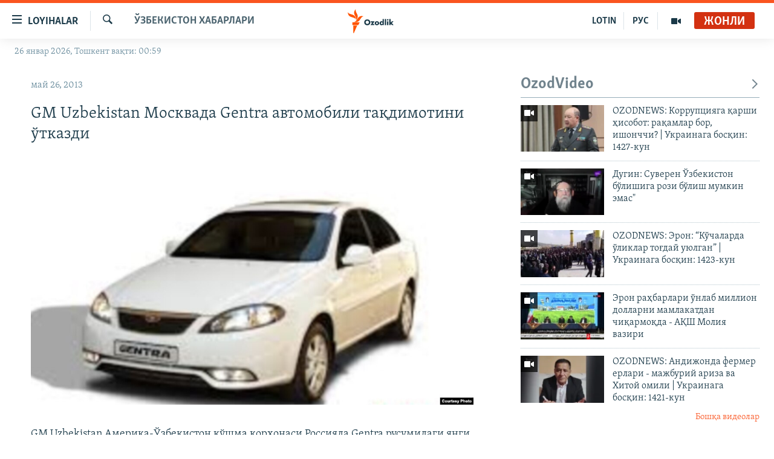

--- FILE ---
content_type: text/html; charset=utf-8
request_url: https://www.ozodlik.org/a/24997629.html
body_size: 30918
content:

<!DOCTYPE html>
<html lang="uz" dir="ltr" class="no-js">
<head>
<link href="/Content/responsive/RFE/uz-UZ-Cyrl/RFE-uz-UZ-Cyrl.css?&amp;av=0.0.0.0&amp;cb=370" rel="stylesheet"/>
<script src="https://tags.ozodlik.org/rferl-pangea/prod/utag.sync.js"></script> <script type='text/javascript' src='https://www.youtube.com/iframe_api' async></script>
<link rel="manifest" href="/manifest.json">
<script type="text/javascript">
//a general 'js' detection, must be on top level in <head>, due to CSS performance
document.documentElement.className = "js";
var cacheBuster = "370";
var appBaseUrl = "/";
var imgEnhancerBreakpoints = [0, 144, 256, 408, 650, 1023, 1597];
var isLoggingEnabled = false;
var isPreviewPage = false;
var isLivePreviewPage = false;
if (!isPreviewPage) {
window.RFE = window.RFE || {};
window.RFE.cacheEnabledByParam = window.location.href.indexOf('nocache=1') === -1;
const url = new URL(window.location.href);
const params = new URLSearchParams(url.search);
// Remove the 'nocache' parameter
params.delete('nocache');
// Update the URL without the 'nocache' parameter
url.search = params.toString();
window.history.replaceState(null, '', url.toString());
} else {
window.addEventListener('load', function() {
const links = window.document.links;
for (let i = 0; i < links.length; i++) {
links[i].href = '#';
links[i].target = '_self';
}
})
}
var pwaEnabled = false;
var swCacheDisabled;
</script>
<meta charset="utf-8" />
<title>GM Uzbekistan Москвада Gentra автомобили тақдимотини ўтказди</title>
<meta name="description" content="GM Uzbekistan Америка-Ўзбекистон қўшма корхонаси Россияда Gentra русумидаги янги автомобилнинг тақдимот маросимини ўтказди.
С-классдаги Gentra седан автомобили Lacetti платформаси асосида яратилган бўлиб унга 105 от кучига эга бўлган тўрт цилиндрли мотор ўрнатилган.
Механик трансмиссияли..." />
<meta name="keywords" content="Хабарлар, Ўзбекистон хабарлари" />
<meta name="viewport" content="width=device-width, initial-scale=1.0" />
<meta http-equiv="X-UA-Compatible" content="IE=edge" />
<meta name="robots" content="max-image-preview:large"><meta property="fb:pages" content="88521376958" /> <meta name="yandex-verification" content="bbef39b0b5e9b883" />
<link href="https://www.ozodlik.org/a/24997629.html" rel="canonical" />
<meta name="apple-mobile-web-app-title" content="Озодлик" />
<meta name="apple-mobile-web-app-status-bar-style" content="black" />
<meta name="apple-itunes-app" content="app-id=1390569678, app-argument=//24997629.ltr" />
<meta property="fb:admins" content="#" />
<meta content="GM Uzbekistan Москвада Gentra автомобили тақдимотини ўтказди" property="og:title" />
<meta content="GM Uzbekistan Америка-Ўзбекистон қўшма корхонаси Россияда Gentra русумидаги янги автомобилнинг тақдимот маросимини ўтказди.
С-классдаги Gentra седан автомобили Lacetti платформаси асосида яратилган бўлиб унга 105 от кучига эга бўлган тўрт цилиндрли мотор ўрнатилган.
Механик трансмиссияли..." property="og:description" />
<meta content="article" property="og:type" />
<meta content="https://www.ozodlik.org/a/24997629.html" property="og:url" />
<meta content="Озодлик радиоси" property="og:site_name" />
<meta content="https://www.facebook.com/ozodlikradiosi" property="article:publisher" />
<meta content="https://gdb.rferl.org/48c3cdf5-a3df-4774-9c1b-493f3465fae8_cx15_cy10_cw85_w1200_h630.jpg" property="og:image" />
<meta content="1200" property="og:image:width" />
<meta content="630" property="og:image:height" />
<meta content="568280086670706" property="fb:app_id" />
<meta content="summary_large_image" name="twitter:card" />
<meta content="@ozodlik" name="twitter:site" />
<meta content="https://gdb.rferl.org/48c3cdf5-a3df-4774-9c1b-493f3465fae8_cx15_cy10_cw85_w1200_h630.jpg" name="twitter:image" />
<meta content="GM Uzbekistan Москвада Gentra автомобили тақдимотини ўтказди" name="twitter:title" />
<meta content="GM Uzbekistan Америка-Ўзбекистон қўшма корхонаси Россияда Gentra русумидаги янги автомобилнинг тақдимот маросимини ўтказди.
С-классдаги Gentra седан автомобили Lacetti платформаси асосида яратилган бўлиб унга 105 от кучига эга бўлган тўрт цилиндрли мотор ўрнатилган.
Механик трансмиссияли..." name="twitter:description" />
<link rel="amphtml" href="https://www.ozodlik.org/amp/24997629.html" />
<script type="application/ld+json">{"articleSection":"Ўзбекистон хабарлари","isAccessibleForFree":true,"headline":"GM Uzbekistan Москвада Gentra автомобили тақдимотини ўтказди","inLanguage":"uz-UZ-Cyrl","keywords":"Хабарлар, Ўзбекистон хабарлари","author":{"@type":"Person","name":"RFE/RL"},"datePublished":"2013-05-26 10:54:33Z","dateModified":"2013-05-26 11:06:34Z","publisher":{"logo":{"width":512,"height":220,"@type":"ImageObject","url":"https://www.ozodlik.org/Content/responsive/RFE/uz-UZ-Cyrl/img/logo.png"},"@type":"NewsMediaOrganization","url":"https://www.ozodlik.org","sameAs":["https://www.youtube.com/user/Ozodlikradiosi","https://t.me/ozodlikkanali","http://www.facebook.com/ozodlikradiosi","https://www.instagram.com/ozodlikradiosi/","","https://whatsapp.com/channel/0029VaRV39qB4hdN2ux7XN2E","https://twitter.com/ozodlik"],"name":"Озодлик радиоси","alternateName":"Ozodlik Radiosi"},"@context":"https://schema.org","@type":"NewsArticle","mainEntityOfPage":"https://www.ozodlik.org/a/24997629.html","url":"https://www.ozodlik.org/a/24997629.html","description":"GM Uzbekistan Америка-Ўзбекистон қўшма корхонаси Россияда Gentra русумидаги янги автомобилнинг тақдимот маросимини ўтказди.\r\n\r\n С-классдаги Gentra седан автомобили Lacetti платформаси асосида яратилган бўлиб унга 105 от кучига эга бўлган тўрт цилиндрли мотор ўрнатилган.\r\n\r\n Механик трансмиссияли...","image":{"width":1080,"height":608,"@type":"ImageObject","url":"https://gdb.rferl.org/48c3cdf5-a3df-4774-9c1b-493f3465fae8_cx15_cy10_cw85_w1080_h608.jpg"},"name":"GM Uzbekistan Москвада Gentra автомобили тақдимотини ўтказди"}</script>
<script src="/Scripts/responsive/infographics.b?v=dVbZ-Cza7s4UoO3BqYSZdbxQZVF4BOLP5EfYDs4kqEo1&amp;av=0.0.0.0&amp;cb=370"></script>
<script src="/Scripts/responsive/loader.b?v=Q26XNwrL6vJYKjqFQRDnx01Lk2pi1mRsuLEaVKMsvpA1&amp;av=0.0.0.0&amp;cb=370"></script>
<link rel="icon" type="image/svg+xml" href="/Content/responsive/RFE/img/webApp/favicon.svg" />
<link rel="alternate icon" href="/Content/responsive/RFE/img/webApp/favicon.ico" />
<link rel="mask-icon" color="#ea6903" href="/Content/responsive/RFE/img/webApp/favicon_safari.svg" />
<link rel="apple-touch-icon" sizes="152x152" href="/Content/responsive/RFE/img/webApp/ico-152x152.png" />
<link rel="apple-touch-icon" sizes="144x144" href="/Content/responsive/RFE/img/webApp/ico-144x144.png" />
<link rel="apple-touch-icon" sizes="114x114" href="/Content/responsive/RFE/img/webApp/ico-114x114.png" />
<link rel="apple-touch-icon" sizes="72x72" href="/Content/responsive/RFE/img/webApp/ico-72x72.png" />
<link rel="apple-touch-icon-precomposed" href="/Content/responsive/RFE/img/webApp/ico-57x57.png" />
<link rel="icon" sizes="192x192" href="/Content/responsive/RFE/img/webApp/ico-192x192.png" />
<link rel="icon" sizes="128x128" href="/Content/responsive/RFE/img/webApp/ico-128x128.png" />
<meta name="msapplication-TileColor" content="#ffffff" />
<meta name="msapplication-TileImage" content="/Content/responsive/RFE/img/webApp/ico-144x144.png" />
<link rel="preload" href="/Content/responsive/fonts/Skolar-Lt_LatnCyrl_v2.4.woff" type="font/woff" as="font" crossorigin="anonymous" />
<link rel="alternate" type="application/rss+xml" title="RFE/RL - Top Stories [RSS]" href="/api/" />
<link rel="sitemap" type="application/rss+xml" href="/sitemap.xml" />
</head>
<body class=" nav-no-loaded cc_theme pg-arch arch-news nojs-images date-time-enabled">
<script type="text/javascript" >
var analyticsData = {url:"https://www.ozodlik.org/a/24997629.html",property_id:"425",article_uid:"24997629",page_title:"GM Uzbekistan Москвада Gentra автомобили тақдимотини ўтказди",page_type:"article",content_type:"article",subcontent_type:"article",last_modified:"2013-05-26 11:06:34Z",pub_datetime:"2013-05-26 10:54:33Z",pub_year:"2013",pub_month:"05",pub_day:"26",pub_hour:"10",pub_weekday:"Sunday",section:"ўзбекистон хабарлари",english_section:"news",byline:"",categories:"uz-news,news",domain:"www.ozodlik.org",language:"Uzbek - Cyrillic",language_service:"RFERL Uzbek",platform:"web",copied:"no",copied_article:"",copied_title:"",runs_js:"Yes",cms_release:"8.44.0.0.370",enviro_type:"prod",slug:"",entity:"RFE",short_language_service:"UZB",platform_short:"W",page_name:"GM Uzbekistan Москвада Gentra автомобили тақдимотини ўтказди"};
</script>
<noscript><iframe src="https://www.googletagmanager.com/ns.html?id=GTM-WXZBPZ" height="0" width="0" style="display:none;visibility:hidden"></iframe></noscript><script type="text/javascript" data-cookiecategory="analytics">
var gtmEventObject = Object.assign({}, analyticsData, {event: 'page_meta_ready'});window.dataLayer = window.dataLayer || [];window.dataLayer.push(gtmEventObject);
if (top.location === self.location) { //if not inside of an IFrame
var renderGtm = "true";
if (renderGtm === "true") {
(function(w,d,s,l,i){w[l]=w[l]||[];w[l].push({'gtm.start':new Date().getTime(),event:'gtm.js'});var f=d.getElementsByTagName(s)[0],j=d.createElement(s),dl=l!='dataLayer'?'&l='+l:'';j.async=true;j.src='//www.googletagmanager.com/gtm.js?id='+i+dl;f.parentNode.insertBefore(j,f);})(window,document,'script','dataLayer','GTM-WXZBPZ');
}
}
</script>
<!--Analytics tag js version start-->
<script type="text/javascript" data-cookiecategory="analytics">
var utag_data = Object.assign({}, analyticsData, {});
if(typeof(TealiumTagFrom)==='function' && typeof(TealiumTagSearchKeyword)==='function') {
var utag_from=TealiumTagFrom();var utag_searchKeyword=TealiumTagSearchKeyword();
if(utag_searchKeyword!=null && utag_searchKeyword!=='' && utag_data["search_keyword"]==null) utag_data["search_keyword"]=utag_searchKeyword;if(utag_from!=null && utag_from!=='') utag_data["from"]=TealiumTagFrom();}
if(window.top!== window.self&&utag_data.page_type==="snippet"){utag_data.page_type = 'iframe';}
try{if(window.top!==window.self&&window.self.location.hostname===window.top.location.hostname){utag_data.platform = 'self-embed';utag_data.platform_short = 'se';}}catch(e){if(window.top!==window.self&&window.self.location.search.includes("platformType=self-embed")){utag_data.platform = 'cross-promo';utag_data.platform_short = 'cp';}}
(function(a,b,c,d){ a="https://tags.ozodlik.org/rferl-pangea/prod/utag.js"; b=document;c="script";d=b.createElement(c);d.src=a;d.type="text/java"+c;d.async=true; a=b.getElementsByTagName(c)[0];a.parentNode.insertBefore(d,a); })();
</script>
<!--Analytics tag js version end-->
<!-- Analytics tag management NoScript -->
<noscript>
<img style="position: absolute; border: none;" src="https://ssc.ozodlik.org/b/ss/bbgprod,bbgentityrferl/1/G.4--NS/1186267390?pageName=rfe%3auzb%3aw%3aarticle%3agm%20uzbekistan%20%d0%9c%d0%be%d1%81%d0%ba%d0%b2%d0%b0%d0%b4%d0%b0%20gentra%20%d0%b0%d0%b2%d1%82%d0%be%d0%bc%d0%be%d0%b1%d0%b8%d0%bb%d0%b8%20%d1%82%d0%b0%d2%9b%d0%b4%d0%b8%d0%bc%d0%be%d1%82%d0%b8%d0%bd%d0%b8%20%d1%9e%d1%82%d0%ba%d0%b0%d0%b7%d0%b4%d0%b8&amp;c6=gm%20uzbekistan%20%d0%9c%d0%be%d1%81%d0%ba%d0%b2%d0%b0%d0%b4%d0%b0%20gentra%20%d0%b0%d0%b2%d1%82%d0%be%d0%bc%d0%be%d0%b1%d0%b8%d0%bb%d0%b8%20%d1%82%d0%b0%d2%9b%d0%b4%d0%b8%d0%bc%d0%be%d1%82%d0%b8%d0%bd%d0%b8%20%d1%9e%d1%82%d0%ba%d0%b0%d0%b7%d0%b4%d0%b8&amp;v36=8.44.0.0.370&amp;v6=D=c6&amp;g=https%3a%2f%2fwww.ozodlik.org%2fa%2f24997629.html&amp;c1=D=g&amp;v1=D=g&amp;events=event1,event52&amp;c16=rferl%20uzbek&amp;v16=D=c16&amp;c5=news&amp;v5=D=c5&amp;ch=%d0%8e%d0%b7%d0%b1%d0%b5%d0%ba%d0%b8%d1%81%d1%82%d0%be%d0%bd%20%d1%85%d0%b0%d0%b1%d0%b0%d1%80%d0%bb%d0%b0%d1%80%d0%b8&amp;c15=uzbek%20-%20cyrillic&amp;v15=D=c15&amp;c4=article&amp;v4=D=c4&amp;c14=24997629&amp;v14=D=c14&amp;v20=no&amp;c17=web&amp;v17=D=c17&amp;mcorgid=518abc7455e462b97f000101%40adobeorg&amp;server=www.ozodlik.org&amp;pageType=D=c4&amp;ns=bbg&amp;v29=D=server&amp;v25=rfe&amp;v30=425&amp;v105=D=User-Agent " alt="analytics" width="1" height="1" /></noscript>
<!-- End of Analytics tag management NoScript -->
<!--*** Accessibility links - For ScreenReaders only ***-->
<section>
<div class="sr-only">
<h2>Линклар</h2>
<ul>
<li><a href="#content" data-disable-smooth-scroll="1">Бош мавзуларга ўтинг</a></li>
<li><a href="#navigation" data-disable-smooth-scroll="1">Асосий навигацияга ўтинг</a></li>
<li><a href="#txtHeaderSearch" data-disable-smooth-scroll="1">Қидиришга ўтинг</a></li>
</ul>
</div>
</section>
<div dir="ltr">
<div id="page">
<aside>
<div class="c-lightbox overlay-modal">
<div class="c-lightbox__intro">
<h2 class="c-lightbox__intro-title"></h2>
<button class="btn btn--rounded c-lightbox__btn c-lightbox__intro-next" title="Кейингиси">
<span class="ico ico--rounded ico-chevron-forward"></span>
<span class="sr-only">Кейингиси</span>
</button>
</div>
<div class="c-lightbox__nav">
<button class="btn btn--rounded c-lightbox__btn c-lightbox__btn--close" title="Ёпиш">
<span class="ico ico--rounded ico-close"></span>
<span class="sr-only">Ёпиш</span>
</button>
<button class="btn btn--rounded c-lightbox__btn c-lightbox__btn--prev" title="Олдингиси">
<span class="ico ico--rounded ico-chevron-backward"></span>
<span class="sr-only">Олдингиси</span>
</button>
<button class="btn btn--rounded c-lightbox__btn c-lightbox__btn--next" title="Кейингиси">
<span class="ico ico--rounded ico-chevron-forward"></span>
<span class="sr-only">Кейингиси</span>
</button>
</div>
<div class="c-lightbox__content-wrap">
<figure class="c-lightbox__content">
<span class="c-spinner c-spinner--lightbox">
<img src="/Content/responsive/img/player-spinner.png"
alt="Илтимос кутинг"
title="Илтимос кутинг" />
</span>
<div class="c-lightbox__img">
<div class="thumb">
<img src="" alt="" />
</div>
</div>
<figcaption>
<div class="c-lightbox__info c-lightbox__info--foot">
<span class="c-lightbox__counter"></span>
<span class="caption c-lightbox__caption"></span>
</div>
</figcaption>
</figure>
</div>
<div class="hidden">
<div class="content-advisory__box content-advisory__box--lightbox">
<span class="content-advisory__box-text">Сурат баъзи кишиларнинг таъбини хира қилиши мумкин.</span>
<button class="btn btn--transparent content-advisory__box-btn m-t-md" value="text" type="button">
<span class="btn__text">
Кўрсатиш учун тугмани босинг
</span>
</button>
</div>
</div>
</div>
<div class="ctc-message pos-fix">
<div class="ctc-message__inner">Link has been copied to clipboard</div>
</div>
</aside>
<div class="hdr-20 hdr-20--big">
<div class="hdr-20__inner">
<div class="hdr-20__max pos-rel">
<div class="hdr-20__side hdr-20__side--primary d-flex">
<label data-for="main-menu-ctrl" data-switcher-trigger="true" data-switch-target="main-menu-ctrl" class="burger hdr-trigger pos-rel trans-trigger" data-trans-evt="click" data-trans-id="menu">
<span class="ico ico-close hdr-trigger__ico hdr-trigger__ico--close burger__ico burger__ico--close"></span>
<span class="ico ico-menu hdr-trigger__ico hdr-trigger__ico--open burger__ico burger__ico--open"></span>
<span class="burger__label">Loyihalar</span>
</label>
<div class="menu-pnl pos-fix trans-target" data-switch-target="main-menu-ctrl" data-trans-id="menu">
<div class="menu-pnl__inner">
<nav class="main-nav menu-pnl__item menu-pnl__item--first">
<ul class="main-nav__list accordeon" data-analytics-tales="false" data-promo-name="link" data-location-name="nav,secnav">
<li class="main-nav__item">
<a class="main-nav__item-name main-nav__item-name--link" href="/z/22442" title="Ozodlik surishtiruvlari" data-item-name="ozodlik-exslusive" >Ozodlik surishtiruvlari</a>
</li>
<li class="main-nav__item">
<a class="main-nav__item-name main-nav__item-name--link" href="/multimedia" title="OzodVideo" data-item-name="multimedia-resp" >OzodVideo</a>
</li>
<li class="main-nav__item">
<a class="main-nav__item-name main-nav__item-name--link" href="/ozodnazar" title="OzodNazar" data-item-name="free-viewpoint" >OzodNazar</a>
</li>
<li class="main-nav__item">
<a class="main-nav__item-name main-nav__item-name--link" href="/ozodpodcast" title="OZODPODCAST" data-item-name="audio-page" >OZODPODCAST</a>
</li>
<li class="main-nav__item">
<a class="main-nav__item-name main-nav__item-name--link" href="/ozodlik-arxivi" title="Ozodlik arxivi" data-item-name="Ozodlik, RFE/RL Uzbek service, achieve. " >Ozodlik arxivi</a>
</li>
<li class="main-nav__item">
<a class="main-nav__item-name main-nav__item-name--link" href="/lotin-alifbosidagi-sahifa" title="Lotin" data-item-name="lotin" >Lotin</a>
</li>
</ul>
</nav>
<div class="menu-pnl__item">
<a href="https://rus.ozodlik.org" class="menu-pnl__item-link" alt="На русском">На русском</a>
</div>
<div class="menu-pnl__item menu-pnl__item--social">
<h5 class="menu-pnl__sub-head">Ижтимоий тармоқлар</h5>
<a href="https://www.youtube.com/user/Ozodlikradiosi" title="Бизни Youtube-да кузатинг" data-analytics-text="follow_on_youtube" class="btn btn--rounded btn--social-inverted menu-pnl__btn js-social-btn btn-youtube" target="_blank" rel="noopener">
<span class="ico ico-youtube ico--rounded"></span>
</a>
<a href="https://t.me/ozodlikkanali" title="Бизни Telegram-да кузатинг" data-analytics-text="follow_on_telegram" class="btn btn--rounded btn--social-inverted menu-pnl__btn js-social-btn btn-telegram" target="_blank" rel="noopener">
<span class="ico ico-telegram ico--rounded"></span>
</a>
<a href="http://www.facebook.com/ozodlikradiosi" title="Бизни Facebook-да кузатинг" data-analytics-text="follow_on_facebook" class="btn btn--rounded btn--social-inverted menu-pnl__btn js-social-btn btn-facebook" target="_blank" rel="noopener">
<span class="ico ico-facebook-alt ico--rounded"></span>
</a>
<a href="https://www.instagram.com/ozodlikradiosi/" title="Бизни Instagram-да кузатинг" data-analytics-text="follow_on_instagram" class="btn btn--rounded btn--social-inverted menu-pnl__btn js-social-btn btn-instagram" target="_blank" rel="noopener">
<span class="ico ico-instagram ico--rounded"></span>
</a>
<a href="" title="WhatsApp-да кузатинг" data-analytics-text="follow_on_whatsapp" class="btn btn--rounded btn--social-inverted menu-pnl__btn js-social-btn btn-whatsapp visible-xs-inline-block visible-sm-inline-block" target="_blank" rel="noopener">
<span class="ico ico-whatsapp ico--rounded"></span>
</a>
<a href="https://whatsapp.com/channel/0029VaRV39qB4hdN2ux7XN2E" title="WhatsApp-да кузатинг" data-analytics-text="follow_on_whatsapp_desktop" class="btn btn--rounded btn--social-inverted menu-pnl__btn js-social-btn btn-whatsapp visible-md-inline-block visible-lg-inline-block" target="_blank" rel="noopener">
<span class="ico ico-whatsapp ico--rounded"></span>
</a>
<a href="https://twitter.com/ozodlik" title="Бизни Twitter-да кузатинг" data-analytics-text="follow_on_twitter" class="btn btn--rounded btn--social-inverted menu-pnl__btn js-social-btn btn-twitter" target="_blank" rel="noopener">
<span class="ico ico-twitter ico--rounded"></span>
</a>
<a href="https://news.google.com/publications/CAAqBwgKMNf99wEww8cW?hl=en-US&amp;gl=US&amp;ceid=US%3Aen" title="Бизни Google News-да кузатинг" data-analytics-text="follow_on_google_news" class="btn btn--rounded btn--social-inverted menu-pnl__btn js-social-btn btn-g-news" target="_blank" rel="noopener">
<span class="ico ico-google-news ico--rounded"></span>
</a>
</div>
<div class="menu-pnl__item">
<a href="/navigation/allsites" class="menu-pnl__item-link">
<span class="ico ico-languages "></span>
Озодлик бошқа тилларда
</a>
</div>
</div>
</div>
<label data-for="top-search-ctrl" data-switcher-trigger="true" data-switch-target="top-search-ctrl" class="top-srch-trigger hdr-trigger">
<span class="ico ico-close hdr-trigger__ico hdr-trigger__ico--close top-srch-trigger__ico top-srch-trigger__ico--close"></span>
<span class="ico ico-search hdr-trigger__ico hdr-trigger__ico--open top-srch-trigger__ico top-srch-trigger__ico--open"></span>
</label>
<div class="srch-top srch-top--in-header" data-switch-target="top-search-ctrl">
<div class="container">
<form action="/s" class="srch-top__form srch-top__form--in-header" id="form-topSearchHeader" method="get" role="search"><label for="txtHeaderSearch" class="sr-only">Излаш</label>
<input type="text" id="txtHeaderSearch" name="k" placeholder="изланаётган матн..." accesskey="s" value="" class="srch-top__input analyticstag-event" onkeydown="if (event.keyCode === 13) { FireAnalyticsTagEventOnSearch('search', $dom.get('#txtHeaderSearch')[0].value) }" />
<button title="Излаш" type="submit" class="btn btn--top-srch analyticstag-event" onclick="FireAnalyticsTagEventOnSearch('search', $dom.get('#txtHeaderSearch')[0].value) ">
<span class="ico ico-search"></span>
</button></form>
</div>
</div>
<a href="/" class="main-logo-link">
<img src="/Content/responsive/RFE/uz-UZ-Cyrl/img/logo-compact.svg" class="main-logo main-logo--comp" alt="Сайт логоси">
<img src="/Content/responsive/RFE/uz-UZ-Cyrl/img/logo.svg" class="main-logo main-logo--big" alt="Сайт логоси">
</a>
</div>
<div class="hdr-20__side hdr-20__side--secondary d-flex">
<a href="/p/5673.html" title="Мультимедиа" class="hdr-20__secondary-item" data-item-name="video">
<span class="ico ico-video hdr-20__secondary-icon"></span>
</a>
<a href="https://rus.ozodlik.org" title="РУС" class="hdr-20__secondary-item hdr-20__secondary-item--lang" data-item-name="satellite">
РУС
</a>
<a href="https://www.ozodlik.org/p/5057.html" title="LOTIN" class="hdr-20__secondary-item hdr-20__secondary-item--lang" data-item-name="satellite">
LOTIN
</a>
<a href="/s" title="Излаш" class="hdr-20__secondary-item hdr-20__secondary-item--search" data-item-name="search">
<span class="ico ico-search hdr-20__secondary-icon hdr-20__secondary-icon--search"></span>
</a>
<div class="hdr-20__secondary-item live-b-drop">
<div class="live-b-drop__off">
<a href="/live/audio/87" class="live-b-drop__link" title="Жонли" data-item-name="live">
<span class="badge badge--live-btn badge--live">
Жонли
</span>
</a>
</div>
<div class="live-b-drop__on hidden">
<label data-for="live-ctrl" data-switcher-trigger="true" data-switch-target="live-ctrl" class="live-b-drop__label pos-rel">
<span class="badge badge--live badge--live-btn">
Жонли
</span>
<span class="ico ico-close live-b-drop__label-ico live-b-drop__label-ico--close"></span>
</label>
<div class="live-b-drop__panel" id="targetLivePanelDiv" data-switch-target="live-ctrl"></div>
</div>
</div>
<div class="srch-bottom">
<form action="/s" class="srch-bottom__form d-flex" id="form-bottomSearch" method="get" role="search"><label for="txtSearch" class="sr-only">Излаш</label>
<input type="search" id="txtSearch" name="k" placeholder="изланаётган матн..." accesskey="s" value="" class="srch-bottom__input analyticstag-event" onkeydown="if (event.keyCode === 13) { FireAnalyticsTagEventOnSearch('search', $dom.get('#txtSearch')[0].value) }" />
<button title="Излаш" type="submit" class="btn btn--bottom-srch analyticstag-event" onclick="FireAnalyticsTagEventOnSearch('search', $dom.get('#txtSearch')[0].value) ">
<span class="ico ico-search"></span>
</button></form>
</div>
</div>
<img src="/Content/responsive/RFE/uz-UZ-Cyrl/img/logo-print.gif" class="logo-print" alt="Сайт логоси">
<img src="/Content/responsive/RFE/uz-UZ-Cyrl/img/logo-print_color.png" class="logo-print logo-print--color" alt="Сайт логоси">
</div>
</div>
</div>
<script>
if (document.body.className.indexOf('pg-home') > -1) {
var nav2In = document.querySelector('.hdr-20__inner');
var nav2Sec = document.querySelector('.hdr-20__side--secondary');
var secStyle = window.getComputedStyle(nav2Sec);
if (nav2In && window.pageYOffset < 150 && secStyle['position'] !== 'fixed') {
nav2In.classList.add('hdr-20__inner--big')
}
}
</script>
<div class="c-hlights c-hlights--breaking c-hlights--no-item" data-hlight-display="mobile,desktop">
<div class="c-hlights__wrap container p-0">
<div class="c-hlights__nav">
<a role="button" href="#" title="Олдингиси">
<span class="ico ico-chevron-backward m-0"></span>
<span class="sr-only">Олдингиси</span>
</a>
<a role="button" href="#" title="Кейингиси">
<span class="ico ico-chevron-forward m-0"></span>
<span class="sr-only">Кейингиси</span>
</a>
</div>
<span class="c-hlights__label">
<span class="">Шошилинч хабар</span>
<span class="switcher-trigger">
<label data-for="more-less-1" data-switcher-trigger="true" class="switcher-trigger__label switcher-trigger__label--more p-b-0" title="Бошқа мақолалар">
<span class="ico ico-chevron-down"></span>
</label>
<label data-for="more-less-1" data-switcher-trigger="true" class="switcher-trigger__label switcher-trigger__label--less p-b-0" title="Камроқ кўрсатиш">
<span class="ico ico-chevron-up"></span>
</label>
</span>
</span>
<ul class="c-hlights__items switcher-target" data-switch-target="more-less-1">
</ul>
</div>
</div> <div class="date-time-area ">
<div class="container">
<span class="date-time">
26 январ 2026, Тошкент вақти: 00:59
</span>
</div>
</div>
<div id="content">
<div class="container">
<div class="row">
<div class="col-sm-12 col-md-8">
<div class="news">
<h1 class="pg-title pg-title--move-to-header">
Ўзбекистон хабарлари
</h1>
<div id="newsItems" class="accordeon accordeon--scroll-adjust">
<div class="accordeon__item-wrap">
<div class="news__item news__item--unopenable accordeon__item sticky-btn-parent" data-switcher-opened=true data-switch-target="more-less-24997629" data-article-id="24997629" data-api-id="24997629" data-api-type="1">
<div class="news__item-inner pos-rel">
<div class="publishing-details ">
<div class="published">
<span class="date" >
<time pubdate="pubdate" datetime="2013-05-26T15:54:33+05:00">
май 26, 2013
</time>
</span>
</div>
</div>
<h1 class="title pg-title">
GM Uzbekistan Москвада Gentra автомобили тақдимотини ўтказди
</h1>
<div class="cover-media">
<figure class="media-image js-media-expand">
<div class="img-wrap">
<div class="thumb thumb16_9">
<img src="https://gdb.rferl.org/48c3cdf5-a3df-4774-9c1b-493f3465fae8_cx15_cy10_cw85_w250_r1_s.jpg" alt="" />
</div>
</div>
</figure>
</div>
<div class="news__buttons news__buttons--main pos-abs">
<button class="btn btn--news btn--news-more pos-abs">
<span class="ico ico-chevron-down"></span>
</button>
<button class="btn btn--news sticky-btn btn--news-less">
<span class="ico ico-close"></span>
</button>
</div>
<div class="wsw accordeon__target">
GM Uzbekistan Америка-Ўзбекистон қўшма корхонаси Россияда Gentra русумидаги янги автомобилнинг тақдимот маросимини ўтказди.<br />
<br />
С-классдаги Gentra седан автомобили Lacetti платформаси асосида яратилган бўлиб унга 105 от кучига эга бўлган тўрт цилиндрли мотор ўрнатилган.<br />
<br />
Механик трансмиссияли Gentra шаҳарда 100 километр масафага 8,46 литр ёнилғи сарфлайди.<br />
<br />
GM Uzbekistan қўшма корхонаси Россияда 1 июндан Gentra автомобилини 399 минг рублдан сота бошлашни режаланган.<br />
<br />
Жорий йил биринчи чорагида Ўзбекистондан Россияга автомобил экспорти ҳажми ўтган йил шу даврига нисбатан 13 фоизга кўпайиб, 15 минг 898 донани ташкил қилган.<br />
<br />
Январ-март ойларида Россияда Nexia автомбили савдоси 11 фоизга (9345 дона) ва Matiz савдоси 16 фоизга (6553 дона) кўпайган.<br />
<br />
Ҳозир &quot;GM Uzbekistan&quot; қўшма корхонасида Nexia, Lacetti, Malibu, Cobalt, Matiz, Spark, Captiva ва Damas автомобиллари ишлаб чиқарилмоқда.
</div>
<div class="pos-rel news__read-more">
<label class="news__read-more-label accordeon__control-label pos-abs" data-for="more-less-24997629" data-switcher-trigger="true"></label>
<a class="btn btn--link news__read-more-btn" href="#" title="Кўпроқ ўқиш">
<span class="btn__text">
Кўпроқ ўқиш
</span>
</a>
</div>
<label data-for="more-less-24997629" data-switcher-trigger="true" class="switcher-trigger__label accordeon__control-label news__control-label pos-abs"></label>
</div>
<div class="news__share-outer">
<div class="links">
<p class="buttons link-content-sharing p-0 ">
<button class="btn btn--link btn-content-sharing p-t-0 " id="btnContentSharing" value="text" role="Button" type="" title="бошқа тармоқларда ўртоқлашинг">
<span class="ico ico-share ico--l"></span>
<span class="btn__text ">
Ўртоқлашинг
</span>
</button>
</p>
<aside class="content-sharing js-content-sharing " role="complementary"
data-share-url="https://www.ozodlik.org/a/24997629.html" data-share-title="GM Uzbekistan Москвада Gentra автомобили тақдимотини ўтказди" data-share-text="">
<div class="content-sharing__popover">
<h6 class="content-sharing__title">Ўртоқлашинг</h6>
<button href="#close" id="btnCloseSharing" class="btn btn--text-like content-sharing__close-btn">
<span class="ico ico-close ico--l"></span>
</button>
<ul class="content-sharing__list">
<li class="content-sharing__item">
<div class="ctc ">
<input type="text" class="ctc__input" readonly="readonly">
<a href="" js-href="https://www.ozodlik.org/a/24997629.html" class="content-sharing__link ctc__button">
<span class="ico ico-copy-link ico--rounded ico--s"></span>
<span class="content-sharing__link-text">линк</span>
</a>
</div>
</li>
<li class="content-sharing__item">
<a href="https://facebook.com/sharer.php?u=https%3a%2f%2fwww.ozodlik.org%2fa%2f24997629.html"
data-analytics-text="share_on_facebook"
title="Facebook" target="_blank"
class="content-sharing__link js-social-btn">
<span class="ico ico-facebook ico--rounded ico--s"></span>
<span class="content-sharing__link-text">Facebook</span>
</a>
</li>
<li class="content-sharing__item">
<a href="https://telegram.me/share/url?url=https%3a%2f%2fwww.ozodlik.org%2fa%2f24997629.html"
data-analytics-text="share_on_telegram"
title="Telegram" target="_blank"
class="content-sharing__link js-social-btn">
<span class="ico ico-telegram ico--rounded ico--s"></span>
<span class="content-sharing__link-text">Telegram</span>
</a>
</li>
<li class="content-sharing__item">
<a href="https://twitter.com/share?url=https%3a%2f%2fwww.ozodlik.org%2fa%2f24997629.html&amp;text=GM+Uzbekistan+%d0%9c%d0%be%d1%81%d0%ba%d0%b2%d0%b0%d0%b4%d0%b0+Gentra+%d0%b0%d0%b2%d1%82%d0%be%d0%bc%d0%be%d0%b1%d0%b8%d0%bb%d0%b8+%d1%82%d0%b0%d2%9b%d0%b4%d0%b8%d0%bc%d0%be%d1%82%d0%b8%d0%bd%d0%b8+%d1%9e%d1%82%d0%ba%d0%b0%d0%b7%d0%b4%d0%b8"
data-analytics-text="share_on_twitter"
title="X (Twitter)" target="_blank"
class="content-sharing__link js-social-btn">
<span class="ico ico-twitter ico--rounded ico--s"></span>
<span class="content-sharing__link-text">X (Twitter)</span>
</a>
</li>
<li class="content-sharing__item">
<a href="mailto:?body=https%3a%2f%2fwww.ozodlik.org%2fa%2f24997629.html&amp;subject=GM Uzbekistan Москвада Gentra автомобили тақдимотини ўтказди"
title="Email"
class="content-sharing__link ">
<span class="ico ico-email ico--rounded ico--s"></span>
<span class="content-sharing__link-text">Email</span>
</a>
</li>
</ul>
</div>
</aside>
</div>
</div>
</div>
</div>
<div class="news__item news__item--spacer ">
<h4 class="title news__spacer-title">Кун янгиликлари</h4>
</div>
<div class="accordeon__item-wrap">
<div class="news__item news__item--unopenable accordeon__item sticky-btn-parent" data-switch-target="more-less-33347496" data-article-id="33347496" data-api-id="33347496" data-api-type="1">
<div class="news__item-inner pos-rel">
<div class="publishing-details ">
<div class="published">
<span class="date" >
<time pubdate="pubdate" datetime="2025-03-14T12:26:27+05:00">
март 14, 2025
</time>
</span>
</div>
</div>
<h1 class="title pg-title">
Россия қамоғидаги Усмон Баратовга қарши яна бир жиноят иши очилди
</h1>
<div class="cover-media">
<figure class="media-image js-media-expand">
<div class="img-wrap">
<div class="thumb thumb16_9">
<img src="https://gdb.rferl.org/01000000-0a00-0242-ade3-08dc185267fb_w250_r1_s.jpg" alt="Усмон Баратов" />
</div>
</div>
<figcaption>
<span class="caption">Усмон Баратов</span>
</figcaption>
</figure>
</div>
<div class="news__buttons news__buttons--main pos-abs">
<button class="btn btn--news btn--news-more pos-abs">
<span class="ico ico-chevron-down"></span>
</button>
<button class="btn btn--news sticky-btn btn--news-less">
<span class="ico ico-close"></span>
</button>
</div>
<div class="wsw accordeon__target">
<p>Россиядаги колонияда жазо муддатини ўтаётган “Ватандош” ўзбеклар жамияти раиси Усмон Баратовга нисбатан янги жиноят иши қўзғатилди. Эндиликда у колония иши тартиб-интизомини бузишда айбланмоқда. Бу ҳақда Баратовнинг Sota.Vision нашри томонидан <a class="wsw__a" href="https://t.me/sotavisionmedia/43808"><u>ёйинланган</u></a> хатида айтилган. </p><p>Иш очилиши учун Валдай шаҳридаги жазо колониясида ишлайдиган отряд бошлиғининг аризаси сабаб бўлган. Мазкур аризада Баратов жазо изоляторининг туйнуги орқали мулоқот чоғида Жазони ўташ федерал хизмати ходимига ундан тортиб олинган видеорегистраторни отгани айтилган. Баратовнинг ўзи айблов ёлғон эканини айтмоқда. </p><p>“<em>Мен Улуғ Ватан уруши ғалабасининг 80 йиллигига бағишланган амнистия асосида қамоқдан чиқишга умид қилаётгандим, бироқ бу умидимни ўта муҳим ишлар бўйича терговчи ташрифи чилпарчин қилди, у бугун менга қарши янги жиноят иши қўзғатилгани ҳақидаги қарорни тақдим қилди”</em>, деб ёзган Баратов. Хатга 11 март санаси қўйилган. </p><p>Баратов колонияга этап қилинганидан кейин карантинда ушлашгани, кейин 42 кун мобайнида жазо изоляторида тутиб туришгани, 3 мартдан бошлаб эса уни камера туридаги хонага йўллашган — бу қамоқдаги энг кескин жазо шарти бўлиб ҳисобланади. Жазо изоляторига у колонияда ҳаракатланиш чоғида қўлларини орқага қилиб юрмагани учун тушган. Аввалроқ Баратов у ишни ҳибсга олиш чоғида олинган жароҳатлар ва хасталиги туфайли қила олмаётганини айтган эди. </p><p>Ўтган йилнинг август ойида Москва вилоятининг Ступино шаҳар суди Усмон Баратовни Россия Федерацияси Жиноят кодексининг 282-моддаси 2-қисми бўйича айбдор деб топиб, жазони умумий тартибли колонияда ўташ шарти билан 4 йилга озодликдан <a class="wsw__a" href="https://www.svoboda.org/a/glavu-uzbekskogo-zemlyachestva-osudili-na-chetyre-goda-kolonii/33076027.html"><u>маҳрум қилганди</u></a>.</p><p>Баратовга қарши жиноят иши очилишига унинг “Одноклассники” ижтимоий тармоғига товуқлар акс этган сурат карикатура жойлагани сабаб бўлган. Мазкур карикатурада товуқлардан бири “Тухум бўлиши учун хўрозларни урушдан қайтаринглар” деяётганини кўриш мумкин.</p>
</div>
<div class="pos-rel news__read-more">
<label class="news__read-more-label accordeon__control-label pos-abs" data-for="more-less-33347496" data-switcher-trigger="true"></label>
<a class="btn btn--link news__read-more-btn" href="#" title="Кўпроқ ўқиш">
<span class="btn__text">
Кўпроқ ўқиш
</span>
</a>
</div>
<label data-for="more-less-33347496" data-switcher-trigger="true" class="switcher-trigger__label accordeon__control-label news__control-label pos-abs"></label>
</div>
<div class="news__share-outer">
<div class="links">
<p class="buttons link-content-sharing p-0 ">
<button class="btn btn--link btn-content-sharing p-t-0 " id="btnContentSharing" value="text" role="Button" type="" title="бошқа тармоқларда ўртоқлашинг">
<span class="ico ico-share ico--l"></span>
<span class="btn__text ">
Ўртоқлашинг
</span>
</button>
</p>
<aside class="content-sharing js-content-sharing " role="complementary"
data-share-url="/a/rossiya-qamog-idagi-usmon-baratovga-qarshi-yana-bir-jinoyat-ishi-ochildi/33347496.html" data-share-title="Россия қамоғидаги Усмон Баратовга қарши яна бир жиноят иши очилди" data-share-text="">
<div class="content-sharing__popover">
<h6 class="content-sharing__title">Ўртоқлашинг</h6>
<button href="#close" id="btnCloseSharing" class="btn btn--text-like content-sharing__close-btn">
<span class="ico ico-close ico--l"></span>
</button>
<ul class="content-sharing__list">
<li class="content-sharing__item">
<div class="ctc ">
<input type="text" class="ctc__input" readonly="readonly">
<a href="" js-href="/a/rossiya-qamog-idagi-usmon-baratovga-qarshi-yana-bir-jinoyat-ishi-ochildi/33347496.html" class="content-sharing__link ctc__button">
<span class="ico ico-copy-link ico--rounded ico--s"></span>
<span class="content-sharing__link-text">линк</span>
</a>
</div>
</li>
<li class="content-sharing__item">
<a href="https://facebook.com/sharer.php?u=%2fa%2frossiya-qamog-idagi-usmon-baratovga-qarshi-yana-bir-jinoyat-ishi-ochildi%2f33347496.html"
data-analytics-text="share_on_facebook"
title="Facebook" target="_blank"
class="content-sharing__link js-social-btn">
<span class="ico ico-facebook ico--rounded ico--s"></span>
<span class="content-sharing__link-text">Facebook</span>
</a>
</li>
<li class="content-sharing__item">
<a href="https://telegram.me/share/url?url=%2fa%2frossiya-qamog-idagi-usmon-baratovga-qarshi-yana-bir-jinoyat-ishi-ochildi%2f33347496.html"
data-analytics-text="share_on_telegram"
title="Telegram" target="_blank"
class="content-sharing__link js-social-btn">
<span class="ico ico-telegram ico--rounded ico--s"></span>
<span class="content-sharing__link-text">Telegram</span>
</a>
</li>
<li class="content-sharing__item">
<a href="https://twitter.com/share?url=%2fa%2frossiya-qamog-idagi-usmon-baratovga-qarshi-yana-bir-jinoyat-ishi-ochildi%2f33347496.html&amp;text=%d0%a0%d0%be%d1%81%d1%81%d0%b8%d1%8f+%d2%9b%d0%b0%d0%bc%d0%be%d2%93%d0%b8%d0%b4%d0%b0%d0%b3%d0%b8+%d0%a3%d1%81%d0%bc%d0%be%d0%bd+%d0%91%d0%b0%d1%80%d0%b0%d1%82%d0%be%d0%b2%d0%b3%d0%b0+%d2%9b%d0%b0%d1%80%d1%88%d0%b8+%d1%8f%d0%bd%d0%b0+%d0%b1%d0%b8%d1%80+%d0%b6%d0%b8%d0%bd%d0%be%d1%8f%d1%82+%d0%b8%d1%88%d0%b8+%d0%be%d1%87%d0%b8%d0%bb%d0%b4%d0%b8"
data-analytics-text="share_on_twitter"
title="X (Twitter)" target="_blank"
class="content-sharing__link js-social-btn">
<span class="ico ico-twitter ico--rounded ico--s"></span>
<span class="content-sharing__link-text">X (Twitter)</span>
</a>
</li>
<li class="content-sharing__item">
<a href="mailto:?body=%2fa%2frossiya-qamog-idagi-usmon-baratovga-qarshi-yana-bir-jinoyat-ishi-ochildi%2f33347496.html&amp;subject=Россия қамоғидаги Усмон Баратовга қарши яна бир жиноят иши очилди"
title="Email"
class="content-sharing__link ">
<span class="ico ico-email ico--rounded ico--s"></span>
<span class="content-sharing__link-text">Email</span>
</a>
</li>
</ul>
</div>
</aside>
</div>
</div>
</div>
</div>
<div class="accordeon__item-wrap">
<div class="news__item news__item--unopenable accordeon__item sticky-btn-parent" data-switch-target="more-less-33347466" data-article-id="33347466" data-api-id="33347466" data-api-type="1">
<div class="news__item-inner pos-rel">
<div class="publishing-details ">
<div class="published">
<span class="date" >
<time pubdate="pubdate" datetime="2025-03-14T11:57:57+05:00">
март 14, 2025
</time>
</span>
</div>
</div>
<h1 class="title pg-title">
Ноқонуний таксичилик билан боғлиқ 108 мингдан зиёд ҳолат аниқланди
</h1>
<div class="cover-media">
<figure class="media-image js-media-expand">
<div class="img-wrap">
<div class="thumb thumb16_9">
<img src="https://gdb.rferl.org/CA5576B4-6478-41E5-AC58-6D0D30CB3956_w250_r1_s.jpg" alt="Иллюстратив сурат" />
</div>
</div>
<figcaption>
<span class="caption">Иллюстратив сурат</span>
</figcaption>
</figure>
</div>
<div class="news__buttons news__buttons--main pos-abs">
<button class="btn btn--news btn--news-more pos-abs">
<span class="ico ico-chevron-down"></span>
</button>
<button class="btn btn--news sticky-btn btn--news-less">
<span class="ico ico-close"></span>
</button>
</div>
<div class="wsw accordeon__target">
<p>Ўзбекистонда 2024 йилда йўловчи ташиш фаолияти билан ноқонуний шуғулланганлиги аниқланган ҳайдовчиларга нисбатан 108 минг 18 та баённома расмийлаштирилган, натижада 42 минг 141 нафар ҳайдовчи ўз вақтида лицензия варақасини расмийлаштириб, фаолиятини қонунийлаштирган. Бу ҳақда Транспорт вазирлиги ҳузуридаги Транспорт назорати инспекцияси матбуот хизмати <a class="wsw__a" href="https://uztn.uz/uz/news/avtomobil-transportida-nazorat-yonalishida-aniqlangan-huquqbuzarliklar-tahlili" target="_blank">маълумот тарқатди</a>. </p><p>Хабарномада қайд этилишича, ўтган йил давомида Автомобиль ва сув транспортида назорат йўналишида ҳудудий бўлим инспекторлари ҳамда ЙҲХ бошқармалари билан ҳамкорликда мамлакат бўйлаб жами 13 минг 567 маротаба рейд ўтказилган ва бу тадбирлар давомида автомобиль ташувлари соҳасида ҳуқуқбузарлик содир этган шахсларга нисбатан 116 минг 106 та маъмурий баённомалар расмийлаштирилган. </p><p><em>“2023 йил билан солиштирганда каботаж ташувлари (Хорижий ташувчиларга тегишли бўлган, автотранспорт воситаларида йўловчилар ва юкларни Ўзбекистон Республикаси ҳудудида жойлашган пунктлар ўртасида ташиш) бўйича қоидабузарларга нисбатан аниқланган ҳолатлар 77 фоизга ортган бўлса, автотранспортда лицензиясиз йўловчи ташиш 3 фоизга камайган</em>”, дейилган инспекция хабарномасида. </p>
</div>
<div class="pos-rel news__read-more">
<label class="news__read-more-label accordeon__control-label pos-abs" data-for="more-less-33347466" data-switcher-trigger="true"></label>
<a class="btn btn--link news__read-more-btn" href="#" title="Кўпроқ ўқиш">
<span class="btn__text">
Кўпроқ ўқиш
</span>
</a>
</div>
<label data-for="more-less-33347466" data-switcher-trigger="true" class="switcher-trigger__label accordeon__control-label news__control-label pos-abs"></label>
</div>
<div class="news__share-outer">
<div class="links">
<p class="buttons link-content-sharing p-0 ">
<button class="btn btn--link btn-content-sharing p-t-0 " id="btnContentSharing" value="text" role="Button" type="" title="бошқа тармоқларда ўртоқлашинг">
<span class="ico ico-share ico--l"></span>
<span class="btn__text ">
Ўртоқлашинг
</span>
</button>
</p>
<aside class="content-sharing js-content-sharing " role="complementary"
data-share-url="/a/noqonuniy-taksichilik-bilan-bog-liq-108-mingdan-ziyod-holat-aniqlandi/33347466.html" data-share-title="Ноқонуний таксичилик билан боғлиқ 108 мингдан зиёд ҳолат аниқланди" data-share-text="">
<div class="content-sharing__popover">
<h6 class="content-sharing__title">Ўртоқлашинг</h6>
<button href="#close" id="btnCloseSharing" class="btn btn--text-like content-sharing__close-btn">
<span class="ico ico-close ico--l"></span>
</button>
<ul class="content-sharing__list">
<li class="content-sharing__item">
<div class="ctc ">
<input type="text" class="ctc__input" readonly="readonly">
<a href="" js-href="/a/noqonuniy-taksichilik-bilan-bog-liq-108-mingdan-ziyod-holat-aniqlandi/33347466.html" class="content-sharing__link ctc__button">
<span class="ico ico-copy-link ico--rounded ico--s"></span>
<span class="content-sharing__link-text">линк</span>
</a>
</div>
</li>
<li class="content-sharing__item">
<a href="https://facebook.com/sharer.php?u=%2fa%2fnoqonuniy-taksichilik-bilan-bog-liq-108-mingdan-ziyod-holat-aniqlandi%2f33347466.html"
data-analytics-text="share_on_facebook"
title="Facebook" target="_blank"
class="content-sharing__link js-social-btn">
<span class="ico ico-facebook ico--rounded ico--s"></span>
<span class="content-sharing__link-text">Facebook</span>
</a>
</li>
<li class="content-sharing__item">
<a href="https://telegram.me/share/url?url=%2fa%2fnoqonuniy-taksichilik-bilan-bog-liq-108-mingdan-ziyod-holat-aniqlandi%2f33347466.html"
data-analytics-text="share_on_telegram"
title="Telegram" target="_blank"
class="content-sharing__link js-social-btn">
<span class="ico ico-telegram ico--rounded ico--s"></span>
<span class="content-sharing__link-text">Telegram</span>
</a>
</li>
<li class="content-sharing__item">
<a href="https://twitter.com/share?url=%2fa%2fnoqonuniy-taksichilik-bilan-bog-liq-108-mingdan-ziyod-holat-aniqlandi%2f33347466.html&amp;text=%d0%9d%d0%be%d2%9b%d0%be%d0%bd%d1%83%d0%bd%d0%b8%d0%b9+%d1%82%d0%b0%d0%ba%d1%81%d0%b8%d1%87%d0%b8%d0%bb%d0%b8%d0%ba+%d0%b1%d0%b8%d0%bb%d0%b0%d0%bd+%d0%b1%d0%be%d2%93%d0%bb%d0%b8%d2%9b+108+%d0%bc%d0%b8%d0%bd%d0%b3%d0%b4%d0%b0%d0%bd+%d0%b7%d0%b8%d1%91%d0%b4+%d2%b3%d0%be%d0%bb%d0%b0%d1%82+%d0%b0%d0%bd%d0%b8%d2%9b%d0%bb%d0%b0%d0%bd%d0%b4%d0%b8"
data-analytics-text="share_on_twitter"
title="X (Twitter)" target="_blank"
class="content-sharing__link js-social-btn">
<span class="ico ico-twitter ico--rounded ico--s"></span>
<span class="content-sharing__link-text">X (Twitter)</span>
</a>
</li>
<li class="content-sharing__item">
<a href="mailto:?body=%2fa%2fnoqonuniy-taksichilik-bilan-bog-liq-108-mingdan-ziyod-holat-aniqlandi%2f33347466.html&amp;subject=Ноқонуний таксичилик билан боғлиқ 108 мингдан зиёд ҳолат аниқланди"
title="Email"
class="content-sharing__link ">
<span class="ico ico-email ico--rounded ico--s"></span>
<span class="content-sharing__link-text">Email</span>
</a>
</li>
</ul>
</div>
</aside>
</div>
</div>
</div>
</div>
<div class="accordeon__item-wrap">
<div class="news__item news__item--unopenable accordeon__item sticky-btn-parent" data-switch-target="more-less-33346270" data-article-id="33346270" data-api-id="33346270" data-api-type="1">
<div class="news__item-inner pos-rel">
<div class="publishing-details ">
<div class="published">
<span class="date" >
<time pubdate="pubdate" datetime="2025-03-13T12:20:42+05:00">
март 13, 2025
</time>
</span>
</div>
</div>
<h1 class="title pg-title">
Туркияликларга турмушга чиқаётганлар орасида ўзбекистонлик қизлар иккинчи ўринни эгаллади
</h1>
<div class="cover-media">
<figure class="media-image js-media-expand">
<div class="img-wrap">
<div class="thumb thumb16_9">
<img src="https://gdb.rferl.org/90E9987A-FDD0-4033-B7B5-1122E8C3C745_cx0_cy1_cw0_w250_r1_s.jpg" alt="Иллюстратив сурат" />
</div>
</div>
<figcaption>
<span class="caption">Иллюстратив сурат</span>
</figcaption>
</figure>
</div>
<div class="news__buttons news__buttons--main pos-abs">
<button class="btn btn--news btn--news-more pos-abs">
<span class="ico ico-chevron-down"></span>
</button>
<button class="btn btn--news sticky-btn btn--news-less">
<span class="ico ico-close"></span>
</button>
</div>
<div class="wsw accordeon__target">
<p>2024 йилда 3509 нафар ўзбекистонлик аёл Туркия фуқароларига турмушга чиқди. Бу рақам Туркия статистика ташкилотининг (ТÜİК) оила қуриш ва ажрашишга оид <a class="wsw__a" href="https://data.tuik.gov.tr/Bulten/Index?p=Evlenme-ve-Bosanma-Istatistikleri-2024-54194" target="_blank">ҳисобот</a>ида акс этган.</p><p>Шу тариқа ўзбек аёллари турк эркаклари турмуш қураётган хорижликлар орасида иккинчи ўринни эгаллади. Диққатга молик жиҳати шуки, Ўзбекистонни рўйхатда биринчи ўринда турган Суриядан атиги ўн кишилик фарқ ажратиб турибди.</p><p>Туркияликлар уйланаётган мамлакатлар бешлигига Сурия (3519 нафар), Ўзбекистон (3509), Марокаш (2427), Озарбайжон (2195) ва Россия (1945) кирган.</p><p>Ўзбек қизларининг турк йигитлари билан турмуш қуриш тенденцияси кучайиб бораётгани бир йиллик ҳодиса эмас. Бу ҳолат сўнгги йилларда ижтимоий-иқтисодий омиллар таъсирида ортгани <a class="wsw__a" href="https://www.ozodlik.org/a/30459171.html" target="_blank">айтилади</a>. Озодлик бу мавзуда аввалроқ махсус фильм ҳам тайёрлаган эди.</p><div class="clear"></div>
<div class="wsw__embed mediaReplacer externalMedia">
<div class="c-sticky-container">
<div class="c-sticky-element" data-sp_api="youtube">
<span class="c-sticky-element__close-el c-sticky-element__swipe-el ta-c" title="Ёпиш">
<span class="ico ico-close m-0"></span>
</span>
<div class="external-content-placeholder"></div><script>renderExternalContent("https://www.youtube.com/embed/-We6kH9jv34?&start=473s&&fs=1&enablejsapi=1")</script>
</div>
</div>
</div><p>Шунингдек, Озодлик илгарироқ ночорликдан қутулиш учун ўзбек қизлари орасида кореялик куёвларга эрга тегаётганлар сони кўпайганини ҳам <a class="wsw__a" href="https://www.ozodlik.org/a/24334553.html" target="_blank">таҳлил қилганди</a>.</p>
</div>
<div class="pos-rel news__read-more">
<label class="news__read-more-label accordeon__control-label pos-abs" data-for="more-less-33346270" data-switcher-trigger="true"></label>
<a class="btn btn--link news__read-more-btn" href="#" title="Кўпроқ ўқиш">
<span class="btn__text">
Кўпроқ ўқиш
</span>
</a>
</div>
<label data-for="more-less-33346270" data-switcher-trigger="true" class="switcher-trigger__label accordeon__control-label news__control-label pos-abs"></label>
</div>
<div class="news__share-outer">
<div class="links">
<p class="buttons link-content-sharing p-0 ">
<button class="btn btn--link btn-content-sharing p-t-0 " id="btnContentSharing" value="text" role="Button" type="" title="бошқа тармоқларда ўртоқлашинг">
<span class="ico ico-share ico--l"></span>
<span class="btn__text ">
Ўртоқлашинг
</span>
</button>
</p>
<aside class="content-sharing js-content-sharing " role="complementary"
data-share-url="/a/turkiyaliklarga-turmushga-chiqayotganlar-orasida-o-zbekistonlik-qizlar-ikkinchi-o-rinni-egalladi/33346270.html" data-share-title="Туркияликларга турмушга чиқаётганлар орасида ўзбекистонлик қизлар иккинчи ўринни эгаллади" data-share-text="">
<div class="content-sharing__popover">
<h6 class="content-sharing__title">Ўртоқлашинг</h6>
<button href="#close" id="btnCloseSharing" class="btn btn--text-like content-sharing__close-btn">
<span class="ico ico-close ico--l"></span>
</button>
<ul class="content-sharing__list">
<li class="content-sharing__item">
<div class="ctc ">
<input type="text" class="ctc__input" readonly="readonly">
<a href="" js-href="/a/turkiyaliklarga-turmushga-chiqayotganlar-orasida-o-zbekistonlik-qizlar-ikkinchi-o-rinni-egalladi/33346270.html" class="content-sharing__link ctc__button">
<span class="ico ico-copy-link ico--rounded ico--s"></span>
<span class="content-sharing__link-text">линк</span>
</a>
</div>
</li>
<li class="content-sharing__item">
<a href="https://facebook.com/sharer.php?u=%2fa%2fturkiyaliklarga-turmushga-chiqayotganlar-orasida-o-zbekistonlik-qizlar-ikkinchi-o-rinni-egalladi%2f33346270.html"
data-analytics-text="share_on_facebook"
title="Facebook" target="_blank"
class="content-sharing__link js-social-btn">
<span class="ico ico-facebook ico--rounded ico--s"></span>
<span class="content-sharing__link-text">Facebook</span>
</a>
</li>
<li class="content-sharing__item">
<a href="https://telegram.me/share/url?url=%2fa%2fturkiyaliklarga-turmushga-chiqayotganlar-orasida-o-zbekistonlik-qizlar-ikkinchi-o-rinni-egalladi%2f33346270.html"
data-analytics-text="share_on_telegram"
title="Telegram" target="_blank"
class="content-sharing__link js-social-btn">
<span class="ico ico-telegram ico--rounded ico--s"></span>
<span class="content-sharing__link-text">Telegram</span>
</a>
</li>
<li class="content-sharing__item">
<a href="https://twitter.com/share?url=%2fa%2fturkiyaliklarga-turmushga-chiqayotganlar-orasida-o-zbekistonlik-qizlar-ikkinchi-o-rinni-egalladi%2f33346270.html&amp;text=%d0%a2%d1%83%d1%80%d0%ba%d0%b8%d1%8f%d0%bb%d0%b8%d0%ba%d0%bb%d0%b0%d1%80%d0%b3%d0%b0++%d1%82%d1%83%d1%80%d0%bc%d1%83%d1%88%d0%b3%d0%b0+%d1%87%d0%b8%d2%9b%d0%b0%d1%91%d1%82%d0%b3%d0%b0%d0%bd%d0%bb%d0%b0%d1%80+%d0%be%d1%80%d0%b0%d1%81%d0%b8%d0%b4%d0%b0+%d1%9e%d0%b7%d0%b1%d0%b5%d0%ba%d0%b8%d1%81%d1%82%d0%be%d0%bd%d0%bb%d0%b8%d0%ba+%d2%9b%d0%b8%d0%b7%d0%bb%d0%b0%d1%80+%d0%b8%d0%ba%d0%ba%d0%b8%d0%bd%d1%87%d0%b8+%d1%9e%d1%80%d0%b8%d0%bd%d0%bd%d0%b8+%d1%8d%d0%b3%d0%b0%d0%bb%d0%bb%d0%b0%d0%b4%d0%b8"
data-analytics-text="share_on_twitter"
title="X (Twitter)" target="_blank"
class="content-sharing__link js-social-btn">
<span class="ico ico-twitter ico--rounded ico--s"></span>
<span class="content-sharing__link-text">X (Twitter)</span>
</a>
</li>
<li class="content-sharing__item">
<a href="mailto:?body=%2fa%2fturkiyaliklarga-turmushga-chiqayotganlar-orasida-o-zbekistonlik-qizlar-ikkinchi-o-rinni-egalladi%2f33346270.html&amp;subject=Туркияликларга турмушга чиқаётганлар орасида ўзбекистонлик қизлар иккинчи ўринни эгаллади"
title="Email"
class="content-sharing__link ">
<span class="ico ico-email ico--rounded ico--s"></span>
<span class="content-sharing__link-text">Email</span>
</a>
</li>
</ul>
</div>
</aside>
</div>
</div>
</div>
</div>
<div class="accordeon__item-wrap">
<div class="news__item news__item--unopenable accordeon__item sticky-btn-parent" data-switch-target="more-less-33346238" data-article-id="33346238" data-api-id="33346238" data-api-type="1">
<div class="news__item-inner pos-rel">
<div class="publishing-details ">
<div class="published">
<span class="date" >
<time pubdate="pubdate" datetime="2025-03-13T11:46:06+05:00">
март 13, 2025
</time>
</span>
</div>
</div>
<h1 class="title pg-title">
Ўзбекистонга таглик импорти кескин қисқарди
</h1>
<div class="cover-media">
<figure class="media-image js-media-expand">
<div class="img-wrap">
<div class="thumb thumb16_9">
<img src="https://gdb.rferl.org/4F6FC056-1C92-464D-BC47-F2A44183B021_cx0_cy6_cw85_w250_r1_s.jpg" alt="Иллюстратив сурат" />
</div>
</div>
<figcaption>
<span class="caption">Иллюстратив сурат</span>
</figcaption>
</figure>
</div>
<div class="news__buttons news__buttons--main pos-abs">
<button class="btn btn--news btn--news-more pos-abs">
<span class="ico ico-chevron-down"></span>
</button>
<button class="btn btn--news sticky-btn btn--news-less">
<span class="ico ico-close"></span>
</button>
</div>
<div class="wsw accordeon__target">
<p>2025 йилнинг дастлабки икки ойида Ўзбекистонга аёллар ва болалар учун гигиеник прокладка ва тагликлар импорти 2112 тоннани ташкил этган. </p><p>Kun.uz нашрининг Божхона қўмитаси маълумотларига таянган ҳолда <a class="wsw__a" href="https://kun.uz/news/2025/03/12/ozbekistonga-taglik-importi-sezilarli-qisqardi" target="_blank">ёзишича</a>, таглик импорти 2024 йилнинг шу даврига нисбатан (3826 тонна) 1714 тоннага ёки 1,8 баробарга камайган.</p><p>Бу тоифадаги маҳсулотларни олиб кириш қиймат жиҳатдан 2,7 баробарга қисқарган: икки ойлик импорт ўтган йилги 15,2 миллион доллардан бу йил 5,6 миллион долларга тушган.</p><p>Таглик импортидаги сезиларли пасайиш ортидан мамлакатда нарх ошиши ҳам кузатилмоқда. </p><p>Маҳаллий матбуот бу ҳолатга эътибор қаратишига ижтимоий тармоқларда тарқалган болалар таглиги учун сертификат жорий этилгани ва импорт тагликларга сертификат берилмаётгани ҳақидаги хабарлар <a class="wsw__a" href="https://t.me/davletovuztw/2415" target="_blank">сабаб бўлган</a>. </p><p>Ушбу хабар ортидан мамлакатда “таглик қироли” пайдо бўлаётгани, “улкан наҳангга охур ясалаётгани” ҳақида тахминлар илгари сурилди.</p><p>“<em>Ким турибди бу тақиқлар ортида? Қайси “маҳаллийлаштирувчилар” учун Ўзбекистон болалари ва оналари жазоланмоқда?</em>” дея мутасаддиларни <a class="wsw__a" href="https://t.me/the_bakiroo/9740" target="_blank">саволга тутган</a> иқтисодчи Отабек Бакиров. </p><p>Божхона қўмитасига кўра, Ўзбекистон 2023 йилда хориждан 102,8 миллион долларлик, 2024 йилда эса 86,9 миллион долларлик аёллар ва болалар гигиеник прокладка, тагликларини сотиб олган.</p>
</div>
<div class="pos-rel news__read-more">
<label class="news__read-more-label accordeon__control-label pos-abs" data-for="more-less-33346238" data-switcher-trigger="true"></label>
<a class="btn btn--link news__read-more-btn" href="#" title="Кўпроқ ўқиш">
<span class="btn__text">
Кўпроқ ўқиш
</span>
</a>
</div>
<label data-for="more-less-33346238" data-switcher-trigger="true" class="switcher-trigger__label accordeon__control-label news__control-label pos-abs"></label>
</div>
<div class="news__share-outer">
<div class="links">
<p class="buttons link-content-sharing p-0 ">
<button class="btn btn--link btn-content-sharing p-t-0 " id="btnContentSharing" value="text" role="Button" type="" title="бошқа тармоқларда ўртоқлашинг">
<span class="ico ico-share ico--l"></span>
<span class="btn__text ">
Ўртоқлашинг
</span>
</button>
</p>
<aside class="content-sharing js-content-sharing " role="complementary"
data-share-url="/a/o-zbekistonga-taglik-importi-keskin-qisqardi/33346238.html" data-share-title="Ўзбекистонга таглик импорти кескин қисқарди" data-share-text="">
<div class="content-sharing__popover">
<h6 class="content-sharing__title">Ўртоқлашинг</h6>
<button href="#close" id="btnCloseSharing" class="btn btn--text-like content-sharing__close-btn">
<span class="ico ico-close ico--l"></span>
</button>
<ul class="content-sharing__list">
<li class="content-sharing__item">
<div class="ctc ">
<input type="text" class="ctc__input" readonly="readonly">
<a href="" js-href="/a/o-zbekistonga-taglik-importi-keskin-qisqardi/33346238.html" class="content-sharing__link ctc__button">
<span class="ico ico-copy-link ico--rounded ico--s"></span>
<span class="content-sharing__link-text">линк</span>
</a>
</div>
</li>
<li class="content-sharing__item">
<a href="https://facebook.com/sharer.php?u=%2fa%2fo-zbekistonga-taglik-importi-keskin-qisqardi%2f33346238.html"
data-analytics-text="share_on_facebook"
title="Facebook" target="_blank"
class="content-sharing__link js-social-btn">
<span class="ico ico-facebook ico--rounded ico--s"></span>
<span class="content-sharing__link-text">Facebook</span>
</a>
</li>
<li class="content-sharing__item">
<a href="https://telegram.me/share/url?url=%2fa%2fo-zbekistonga-taglik-importi-keskin-qisqardi%2f33346238.html"
data-analytics-text="share_on_telegram"
title="Telegram" target="_blank"
class="content-sharing__link js-social-btn">
<span class="ico ico-telegram ico--rounded ico--s"></span>
<span class="content-sharing__link-text">Telegram</span>
</a>
</li>
<li class="content-sharing__item">
<a href="https://twitter.com/share?url=%2fa%2fo-zbekistonga-taglik-importi-keskin-qisqardi%2f33346238.html&amp;text=%d0%8e%d0%b7%d0%b1%d0%b5%d0%ba%d0%b8%d1%81%d1%82%d0%be%d0%bd%d0%b3%d0%b0+%d1%82%d0%b0%d0%b3%d0%bb%d0%b8%d0%ba+%d0%b8%d0%bc%d0%bf%d0%be%d1%80%d1%82%d0%b8+%d0%ba%d0%b5%d1%81%d0%ba%d0%b8%d0%bd+%d2%9b%d0%b8%d1%81%d2%9b%d0%b0%d1%80%d0%b4%d0%b8"
data-analytics-text="share_on_twitter"
title="X (Twitter)" target="_blank"
class="content-sharing__link js-social-btn">
<span class="ico ico-twitter ico--rounded ico--s"></span>
<span class="content-sharing__link-text">X (Twitter)</span>
</a>
</li>
<li class="content-sharing__item">
<a href="mailto:?body=%2fa%2fo-zbekistonga-taglik-importi-keskin-qisqardi%2f33346238.html&amp;subject=Ўзбекистонга таглик импорти кескин қисқарди"
title="Email"
class="content-sharing__link ">
<span class="ico ico-email ico--rounded ico--s"></span>
<span class="content-sharing__link-text">Email</span>
</a>
</li>
</ul>
</div>
</aside>
</div>
</div>
</div>
</div>
<div class="accordeon__item-wrap">
<div class="news__item news__item--unopenable accordeon__item sticky-btn-parent" data-switch-target="more-less-33346214" data-article-id="33346214" data-api-id="33346214" data-api-type="1">
<div class="news__item-inner pos-rel">
<div class="publishing-details ">
<div class="published">
<span class="date" >
<time pubdate="pubdate" datetime="2025-03-13T11:00:54+05:00">
март 13, 2025
</time>
</span>
</div>
</div>
<h1 class="title pg-title">
Яширин лабораториядан 9 млрд сўмлик банг моддаси мусодара этилди
</h1>
<div class="cover-media">
<figure class="media-image js-media-expand">
<div class="img-wrap">
<div class="thumb thumb16_9">
<img src="https://gdb.rferl.org/D605AF3B-8FE4-471F-A620-D6AB315FCD1B_cx0_cy8_cw0_w250_r1_s.jpg" alt="Тошкент яқинидаги завод печида ёқилаётган наркотик моддалар (архив сурати)" />
</div>
</div>
<figcaption>
<span class="caption">Тошкент яқинидаги завод печида ёқилаётган наркотик моддалар (архив сурати)</span>
</figcaption>
</figure>
</div>
<div class="news__buttons news__buttons--main pos-abs">
<button class="btn btn--news btn--news-more pos-abs">
<span class="ico ico-chevron-down"></span>
</button>
<button class="btn btn--news sticky-btn btn--news-less">
<span class="ico ico-close"></span>
</button>
</div>
<div class="wsw accordeon__target">
<p>Фарғона туманида нарколаборатория фош этилди, дея <a class="wsw__a" href="https://t.me/xavfsizlik_uz/1315" target="_blank">маълум қилди</a> Ўзбекистон Давлат хавфсизлик хизмати матбуот хизмати. </p><p>Марғилон шаҳрида яшовчи, 1990 ва 2001 йилларда туғилган уч шахс Фарғона тумани Миндонобод МФЙдаги ижара уйда синтетик гиёҳвандлик воситалари тайёрлаб келишган. </p><p>Терговга қадар текширув давомида аниқланишича, мазкур гуруҳ интернет орқали “закладка” усулида етказиб берилган хомашё асосида наркотик моддалар тайёрлаган ва вилоят бўйича белгиланган хуфия жойларга қолдириб, уларнинг геолокациясини тармоқ орқали юбориб турган.</p><p>Бунинг эвазига учала шахснинг ҳар бири ҳафтасига криптовалюта кўринишида 500 доллардан маош олган.</p><p>Тезкор тадбирда ушбу манзилдан 8 кг 185 гр Альфа-ПВП, 4 кг 209 гр “Спайс”, 427 гр “Мефедрон” синтетик наркотик моддалар ҳамда уларни тайёрлашда керак бўладиган 12 кг 326 гр махсус суюқлик ва 13 кг 925 гр тамаки маҳсулотлари ашёвий далил сифатида олинган.</p><p>Тезкор тадбир давомида олинган жами 12 кг 821 гр синтетик наркотик моддаларнинг қора бозордаги баҳоси 9 млрд 185 млн сўмни ташкил этади.</p><p>Ҳозирда мазкур шахсларга нисбатан Жиноят кодексининг 273-моддаси (гиёвандлик воситалари, уларнинг аналоглари ёки психотроп моддаларни ўтказиш мақсадини кўзлаб қонунга хилоф равишда тайёрлаш, олиш, сақлаш ва бошқа ҳаракатлар қилиш, шунингдек уларни қонунга хилоф равишда ўтказиш) 4-қисми “б” банди билан жиноят иши қўзғатилиб, қамоқ эҳтиёт чораси қўлланган.</p><p>Озодлик аввалроқ Тошкент шаҳри ва вилоятида ташкил этилган махфий лабораториялардан умумий нархи тахминан бир миллион долларга тенг, жами 14 килограмм 795 грамм синтетик гиёҳвандлик воситалари расмийлаштириб олингани ҳақида <a class="wsw__a" href="https://www.ozodlik.org/a/toshkentda-1-mln-dollarlik-narkotik-modda-musodara-qilindi/33160432.html" target="_blank">хабар қилган</a> эди.</p><p>Олий суд эълон қилган <a class="wsw__a" href="https://www.ozodlik.org/a/o-zbekistonda-bang-moddalari-bilan-bog-liq-jinoyatlar-soni-keskin-oshdi/33344927.html" target="_blank">таҳлилларга кўра</a>, мамлакатда сўнгги беш йил ичида наркотик моддаларни ноқонуний сотишга доир жиноятлар икки баравар ортган.</p>
</div>
<div class="pos-rel news__read-more">
<label class="news__read-more-label accordeon__control-label pos-abs" data-for="more-less-33346214" data-switcher-trigger="true"></label>
<a class="btn btn--link news__read-more-btn" href="#" title="Кўпроқ ўқиш">
<span class="btn__text">
Кўпроқ ўқиш
</span>
</a>
</div>
<label data-for="more-less-33346214" data-switcher-trigger="true" class="switcher-trigger__label accordeon__control-label news__control-label pos-abs"></label>
</div>
<div class="news__share-outer">
<div class="links">
<p class="buttons link-content-sharing p-0 ">
<button class="btn btn--link btn-content-sharing p-t-0 " id="btnContentSharing" value="text" role="Button" type="" title="бошқа тармоқларда ўртоқлашинг">
<span class="ico ico-share ico--l"></span>
<span class="btn__text ">
Ўртоқлашинг
</span>
</button>
</p>
<aside class="content-sharing js-content-sharing " role="complementary"
data-share-url="/a/yashirin-laboratoriyadan-9-mlrd-so-mlik-bang-moddasi-musodara-etildi/33346214.html" data-share-title="Яширин лабораториядан 9 млрд сўмлик банг моддаси мусодара этилди" data-share-text="">
<div class="content-sharing__popover">
<h6 class="content-sharing__title">Ўртоқлашинг</h6>
<button href="#close" id="btnCloseSharing" class="btn btn--text-like content-sharing__close-btn">
<span class="ico ico-close ico--l"></span>
</button>
<ul class="content-sharing__list">
<li class="content-sharing__item">
<div class="ctc ">
<input type="text" class="ctc__input" readonly="readonly">
<a href="" js-href="/a/yashirin-laboratoriyadan-9-mlrd-so-mlik-bang-moddasi-musodara-etildi/33346214.html" class="content-sharing__link ctc__button">
<span class="ico ico-copy-link ico--rounded ico--s"></span>
<span class="content-sharing__link-text">линк</span>
</a>
</div>
</li>
<li class="content-sharing__item">
<a href="https://facebook.com/sharer.php?u=%2fa%2fyashirin-laboratoriyadan-9-mlrd-so-mlik-bang-moddasi-musodara-etildi%2f33346214.html"
data-analytics-text="share_on_facebook"
title="Facebook" target="_blank"
class="content-sharing__link js-social-btn">
<span class="ico ico-facebook ico--rounded ico--s"></span>
<span class="content-sharing__link-text">Facebook</span>
</a>
</li>
<li class="content-sharing__item">
<a href="https://telegram.me/share/url?url=%2fa%2fyashirin-laboratoriyadan-9-mlrd-so-mlik-bang-moddasi-musodara-etildi%2f33346214.html"
data-analytics-text="share_on_telegram"
title="Telegram" target="_blank"
class="content-sharing__link js-social-btn">
<span class="ico ico-telegram ico--rounded ico--s"></span>
<span class="content-sharing__link-text">Telegram</span>
</a>
</li>
<li class="content-sharing__item">
<a href="https://twitter.com/share?url=%2fa%2fyashirin-laboratoriyadan-9-mlrd-so-mlik-bang-moddasi-musodara-etildi%2f33346214.html&amp;text=%d0%af%d1%88%d0%b8%d1%80%d0%b8%d0%bd+%d0%bb%d0%b0%d0%b1%d0%be%d1%80%d0%b0%d1%82%d0%be%d1%80%d0%b8%d1%8f%d0%b4%d0%b0%d0%bd+9+%d0%bc%d0%bb%d1%80%d0%b4+%d1%81%d1%9e%d0%bc%d0%bb%d0%b8%d0%ba+%d0%b1%d0%b0%d0%bd%d0%b3+%d0%bc%d0%be%d0%b4%d0%b4%d0%b0%d1%81%d0%b8+%d0%bc%d1%83%d1%81%d0%be%d0%b4%d0%b0%d1%80%d0%b0+%d1%8d%d1%82%d0%b8%d0%bb%d0%b4%d0%b8"
data-analytics-text="share_on_twitter"
title="X (Twitter)" target="_blank"
class="content-sharing__link js-social-btn">
<span class="ico ico-twitter ico--rounded ico--s"></span>
<span class="content-sharing__link-text">X (Twitter)</span>
</a>
</li>
<li class="content-sharing__item">
<a href="mailto:?body=%2fa%2fyashirin-laboratoriyadan-9-mlrd-so-mlik-bang-moddasi-musodara-etildi%2f33346214.html&amp;subject=Яширин лабораториядан 9 млрд сўмлик банг моддаси мусодара этилди"
title="Email"
class="content-sharing__link ">
<span class="ico ico-email ico--rounded ico--s"></span>
<span class="content-sharing__link-text">Email</span>
</a>
</li>
</ul>
</div>
</aside>
</div>
</div>
</div>
</div>
<div class="accordeon__item-wrap">
<div class="news__item news__item--unopenable accordeon__item sticky-btn-parent" data-switch-target="more-less-33346180" data-article-id="33346180" data-api-id="33346180" data-api-type="1">
<div class="news__item-inner pos-rel">
<div class="publishing-details ">
<div class="published">
<span class="date" >
<time pubdate="pubdate" datetime="2025-03-13T09:58:21+05:00">
март 13, 2025
</time>
</span>
</div>
</div>
<h1 class="title pg-title">
Гумонланувчиларнинг хорижга чиқиши вақтинча чекланади
</h1>
<div class="cover-media">
<figure class="media-image js-media-expand">
<div class="img-wrap">
<div class="thumb thumb16_9">
<img src="https://gdb.rferl.org/837ac930-9511-437b-a6d7-9579df73a4d3_cx0_cy22_cw44_w250_r1_s.jpg" alt="Ўзбекистон фуқаросининг хорижга чиқиш паспорти" />
</div>
</div>
<figcaption>
<span class="caption">Ўзбекистон фуқаросининг хорижга чиқиш паспорти</span>
</figcaption>
</figure>
</div>
<div class="news__buttons news__buttons--main pos-abs">
<button class="btn btn--news btn--news-more pos-abs">
<span class="ico ico-chevron-down"></span>
</button>
<button class="btn btn--news sticky-btn btn--news-less">
<span class="ico ico-close"></span>
</button>
</div>
<div class="wsw accordeon__target">
<p>Ўзбекистонда қамоққа олиш эҳтиёт чораси қўлланмаган гумонланувчи, айбланувчи ёки судланувчининг Ўзбекистондан чиқиш ҳуқуқини вақтинча чеклаб қўйиш тартиби белгиланмоқда. 12 март куни Олий Мажлис Қонунчилик палатаси мажлисида биринчи ўқишда қабул қилинган қонун лойиҳасида ана шу талаб илгари сурилган. </p><p>Парламент қуйи палатаси матбуот хизмати <a class="wsw__a" href="https://t.me/qonunchilikpalatasi/26402" target="_blank">қайдича</a>, мазкур қонун лойиҳаси жабрланувчининг конституциявий ҳуқуқ ва эркинликларини ҳимоя қилишга, унинг қонуний ҳуқуқ ва манфаатларига зиён етказилишининг олдини олишга хизмат қилади.</p><p>“<em>Жиноят содир этган шахсларга нисбатан қамоққа олиш эҳтиёт чораси қўлланмаган ҳолларда, ушбу шахслар Ўзбекистон Республикаси давлат чегарасини тарк этиб суриштирув, тергов ёхуд суддан яшириниш ҳолатлари кузатилмоқда. Натижада жиноятдан жабрланган шахсларнинг ҳуқуқларини тиклаш, уларга етказилган зарарларни қоплаш имконияти пасаймоқда</em>”, дейилган Қонунчилик палатаси хабарномасида. </p><p>Бош прокурор ўринбосари Шерзод Тўхтабоевга кўра, 2020-2024 йилларда жиноят содир этиб, яширинган 23 минг 863 нафар шахсга нисбатан қидирув эълон қилинган бўлса, уларнинг 21 минг 238 нафари (89 фоизи) Ўзбекистон ҳудудидан чет элга чиқиб кетган.</p><p>Айбланувчи ва гумонланувчиларнинг чиқиш ҳуқуқини чеклаш ваколати суриштирувчи, терговчи, прокурор ёки суд органларига берилиши кўзда тутилган.</p>
</div>
<div class="pos-rel news__read-more">
<label class="news__read-more-label accordeon__control-label pos-abs" data-for="more-less-33346180" data-switcher-trigger="true"></label>
<a class="btn btn--link news__read-more-btn" href="#" title="Кўпроқ ўқиш">
<span class="btn__text">
Кўпроқ ўқиш
</span>
</a>
</div>
<label data-for="more-less-33346180" data-switcher-trigger="true" class="switcher-trigger__label accordeon__control-label news__control-label pos-abs"></label>
</div>
<div class="news__share-outer">
<div class="links">
<p class="buttons link-content-sharing p-0 ">
<button class="btn btn--link btn-content-sharing p-t-0 " id="btnContentSharing" value="text" role="Button" type="" title="бошқа тармоқларда ўртоқлашинг">
<span class="ico ico-share ico--l"></span>
<span class="btn__text ">
Ўртоқлашинг
</span>
</button>
</p>
<aside class="content-sharing js-content-sharing " role="complementary"
data-share-url="/a/gumonlanuvchilarning-xorijga-chiqishi-vaqtincha-cheklanadi/33346180.html" data-share-title="Гумонланувчиларнинг хорижга чиқиши вақтинча чекланади" data-share-text="">
<div class="content-sharing__popover">
<h6 class="content-sharing__title">Ўртоқлашинг</h6>
<button href="#close" id="btnCloseSharing" class="btn btn--text-like content-sharing__close-btn">
<span class="ico ico-close ico--l"></span>
</button>
<ul class="content-sharing__list">
<li class="content-sharing__item">
<div class="ctc ">
<input type="text" class="ctc__input" readonly="readonly">
<a href="" js-href="/a/gumonlanuvchilarning-xorijga-chiqishi-vaqtincha-cheklanadi/33346180.html" class="content-sharing__link ctc__button">
<span class="ico ico-copy-link ico--rounded ico--s"></span>
<span class="content-sharing__link-text">линк</span>
</a>
</div>
</li>
<li class="content-sharing__item">
<a href="https://facebook.com/sharer.php?u=%2fa%2fgumonlanuvchilarning-xorijga-chiqishi-vaqtincha-cheklanadi%2f33346180.html"
data-analytics-text="share_on_facebook"
title="Facebook" target="_blank"
class="content-sharing__link js-social-btn">
<span class="ico ico-facebook ico--rounded ico--s"></span>
<span class="content-sharing__link-text">Facebook</span>
</a>
</li>
<li class="content-sharing__item">
<a href="https://telegram.me/share/url?url=%2fa%2fgumonlanuvchilarning-xorijga-chiqishi-vaqtincha-cheklanadi%2f33346180.html"
data-analytics-text="share_on_telegram"
title="Telegram" target="_blank"
class="content-sharing__link js-social-btn">
<span class="ico ico-telegram ico--rounded ico--s"></span>
<span class="content-sharing__link-text">Telegram</span>
</a>
</li>
<li class="content-sharing__item">
<a href="https://twitter.com/share?url=%2fa%2fgumonlanuvchilarning-xorijga-chiqishi-vaqtincha-cheklanadi%2f33346180.html&amp;text=%d0%93%d1%83%d0%bc%d0%be%d0%bd%d0%bb%d0%b0%d0%bd%d1%83%d0%b2%d1%87%d0%b8%d0%bb%d0%b0%d1%80%d0%bd%d0%b8%d0%bd%d0%b3+%d1%85%d0%be%d1%80%d0%b8%d0%b6%d0%b3%d0%b0+%d1%87%d0%b8%d2%9b%d0%b8%d1%88%d0%b8+%d0%b2%d0%b0%d2%9b%d1%82%d0%b8%d0%bd%d1%87%d0%b0+%d1%87%d0%b5%d0%ba%d0%bb%d0%b0%d0%bd%d0%b0%d0%b4%d0%b8"
data-analytics-text="share_on_twitter"
title="X (Twitter)" target="_blank"
class="content-sharing__link js-social-btn">
<span class="ico ico-twitter ico--rounded ico--s"></span>
<span class="content-sharing__link-text">X (Twitter)</span>
</a>
</li>
<li class="content-sharing__item">
<a href="mailto:?body=%2fa%2fgumonlanuvchilarning-xorijga-chiqishi-vaqtincha-cheklanadi%2f33346180.html&amp;subject=Гумонланувчиларнинг хорижга чиқиши вақтинча чекланади"
title="Email"
class="content-sharing__link ">
<span class="ico ico-email ico--rounded ico--s"></span>
<span class="content-sharing__link-text">Email</span>
</a>
</li>
</ul>
</div>
</aside>
</div>
</div>
</div>
</div>
<div class="accordeon__item-wrap">
<div class="news__item news__item--unopenable accordeon__item sticky-btn-parent" data-switch-target="more-less-33346155" data-article-id="33346155" data-api-id="33346155" data-api-type="1">
<div class="news__item-inner pos-rel">
<div class="publishing-details ">
<div class="published">
<span class="date" >
<time pubdate="pubdate" datetime="2025-03-13T09:04:40+05:00">
март 13, 2025
</time>
</span>
</div>
</div>
<h1 class="title pg-title">
Стратегик шериклик: Тошкент ва Париж ўртасида 10 дан зиёд ҳужжат имзоланди
</h1>
<div class="cover-media">
<figure class="media-image js-media-expand">
<div class="img-wrap">
<div class="thumb thumb16_9">
<img src="https://gdb.rferl.org/6ede7bd8-f8aa-4bc9-9033-08dd5c87a9a5_cx0_cy9_cw0_w250_r1_s.jpg" alt="Ўзбекистон президенти Шавкат Мирзиёев франциялик ҳамкасби Эммануэль Макрон билан, Париж, 2025 йил 12 марти (president.uz фотоси)" />
</div>
</div>
<figcaption>
<span class="caption">Ўзбекистон президенти Шавкат Мирзиёев франциялик ҳамкасби Эммануэль Макрон билан, Париж, 2025 йил 12 марти (president.uz фотоси)</span>
</figcaption>
</figure>
</div>
<div class="news__buttons news__buttons--main pos-abs">
<button class="btn btn--news btn--news-more pos-abs">
<span class="ico ico-chevron-down"></span>
</button>
<button class="btn btn--news sticky-btn btn--news-less">
<span class="ico ico-close"></span>
</button>
</div>
<div class="wsw accordeon__target">
<p>Ўзбекистон ва Франция ўртасидаги ҳамкорлик алоқалари янги даражага кўтарилди. 12 март куни Париж шаҳрида бўлиб ўтган музокаралар якунида икки давлат президентлари Шавкат Мирзиёев ва Эммануэль Макрон Стратегик шериклик ўрнатиш тўғрисидаги қўшма декларацияни қабул қилишган.</p><p>Президент матбуот хизматининг <a class="wsw__a" href="https://president.uz/oz/lists/view/7938" target="_blank">маълум қилишича</a>, Мирзиёевнинг Парижга сафари мобайнида қуйидаги ҳужжатлар имзоланган:</p><p>- Ўзбекистон–Франция университетини ташкил этиш тўғрисида ҳукуматлараро битим;</p><p>- Ташқи ишлар вазирликларининг 2025-2026 йилларга мўлжалланган ҳамкорлик дастури;</p><p>- 2026-2030 йилларда Франция тараққиёт агентлиги билан ҳамкорлик дастури;</p><p>- Халқаро ташкилотлар доирасидаги ҳамкорлик тўғрисида декларация;</p><p>- Соғлиқни сақлаш соҳасида ҳамкорлик тўғрисида декларация;</p><p>- Француз тилини ўқитишни кенгайтириш тўғрисида баённома ва бошқа ҳужжатлар.</p><p>Шунингдек, давлат раҳбарлари ҳузурида Мутахассислар ва талабалар ҳаракатчанлиги тўғрисидаги ҳукуматлараро битим, Дипломатик паспорт эгаларини виза талабларидан ўзаро озод қилиш тўғрисидаги ҳукуматлараро битим ҳамда Франциянинг етакчи компаниялари билан Ўзбекистонда 6,5 миллиард евролик истиқболли кооперация лойиҳаларини амалга оширишни назарда тутувчи Инвестиция ва инновация соҳаларидаги ҳамкорлик дастури алмашилган.</p><p>Расмий статистикага кўра, 2024 йилда икки давлат ўртасида товар айирбошлаш ҳажми илк бор бир миллиард евродан ошган. Қўшма лойиҳалар портфели 12 миллиард еврога етган.</p><p>Бу Мирзиёевнинг Францияга сўнгги йилларда амалга оширган учинчи ташрифидир. У бунга қадар 2018 йил октябрь ва 2022 йил ноябрь ойларида ҳам мазкур давлатда расмий ташриф билан бўлган эди.</p><p>2023 йил ноябрь ойида эса президент Эммануэль Макрон Ўзбекистонга ташриф буюрган.</p><p>Ўзбекистон президентининг Парижга сафари арафасида қатор ҳуқуқбонлик ташкилотлари Макронни Мирзиёевга расмий Тошкент томонидан инсон ҳуқуқлари ва сўз эркинлиги риоя қилиниши борасида босим ўтказишга <a class="wsw__a" href="https://www.ozodlik.org/a/mirziyoyev-makron-parij/33345291.html"><u>чақиришган</u></a>.</p><p>Франция Ўзбекистон стратегик шериклик муносабатларини ўрнатган ўн еттинчи давлат бўлди. Ҳозирга қадар расмий Тошкент АҚШ, Россия, Хитой, Япония, Корея, Қозоғистон, Туркманистон, Қирғизистон, Тожикистон, Туркия, Озарбайжон, Венгрия, Ҳиндистон, Покистон, Қатар ҳамда БАА билан стратегик шерикликка доир ҳужжат имзолаган.</p>
</div>
<div class="pos-rel news__read-more">
<label class="news__read-more-label accordeon__control-label pos-abs" data-for="more-less-33346155" data-switcher-trigger="true"></label>
<a class="btn btn--link news__read-more-btn" href="#" title="Кўпроқ ўқиш">
<span class="btn__text">
Кўпроқ ўқиш
</span>
</a>
</div>
<label data-for="more-less-33346155" data-switcher-trigger="true" class="switcher-trigger__label accordeon__control-label news__control-label pos-abs"></label>
</div>
<div class="news__share-outer">
<div class="links">
<p class="buttons link-content-sharing p-0 ">
<button class="btn btn--link btn-content-sharing p-t-0 " id="btnContentSharing" value="text" role="Button" type="" title="бошқа тармоқларда ўртоқлашинг">
<span class="ico ico-share ico--l"></span>
<span class="btn__text ">
Ўртоқлашинг
</span>
</button>
</p>
<aside class="content-sharing js-content-sharing " role="complementary"
data-share-url="/a/strategik-sheriklik-toshkent-va-parij-o-rtasida-10-dan-ziyod-hujjat-imzolandi/33346155.html" data-share-title="Стратегик шериклик: Тошкент ва Париж ўртасида 10 дан зиёд ҳужжат имзоланди" data-share-text="">
<div class="content-sharing__popover">
<h6 class="content-sharing__title">Ўртоқлашинг</h6>
<button href="#close" id="btnCloseSharing" class="btn btn--text-like content-sharing__close-btn">
<span class="ico ico-close ico--l"></span>
</button>
<ul class="content-sharing__list">
<li class="content-sharing__item">
<div class="ctc ">
<input type="text" class="ctc__input" readonly="readonly">
<a href="" js-href="/a/strategik-sheriklik-toshkent-va-parij-o-rtasida-10-dan-ziyod-hujjat-imzolandi/33346155.html" class="content-sharing__link ctc__button">
<span class="ico ico-copy-link ico--rounded ico--s"></span>
<span class="content-sharing__link-text">линк</span>
</a>
</div>
</li>
<li class="content-sharing__item">
<a href="https://facebook.com/sharer.php?u=%2fa%2fstrategik-sheriklik-toshkent-va-parij-o-rtasida-10-dan-ziyod-hujjat-imzolandi%2f33346155.html"
data-analytics-text="share_on_facebook"
title="Facebook" target="_blank"
class="content-sharing__link js-social-btn">
<span class="ico ico-facebook ico--rounded ico--s"></span>
<span class="content-sharing__link-text">Facebook</span>
</a>
</li>
<li class="content-sharing__item">
<a href="https://telegram.me/share/url?url=%2fa%2fstrategik-sheriklik-toshkent-va-parij-o-rtasida-10-dan-ziyod-hujjat-imzolandi%2f33346155.html"
data-analytics-text="share_on_telegram"
title="Telegram" target="_blank"
class="content-sharing__link js-social-btn">
<span class="ico ico-telegram ico--rounded ico--s"></span>
<span class="content-sharing__link-text">Telegram</span>
</a>
</li>
<li class="content-sharing__item">
<a href="https://twitter.com/share?url=%2fa%2fstrategik-sheriklik-toshkent-va-parij-o-rtasida-10-dan-ziyod-hujjat-imzolandi%2f33346155.html&amp;text=%d0%a1%d1%82%d1%80%d0%b0%d1%82%d0%b5%d0%b3%d0%b8%d0%ba+%d1%88%d0%b5%d1%80%d0%b8%d0%ba%d0%bb%d0%b8%d0%ba%3a+%d0%a2%d0%be%d1%88%d0%ba%d0%b5%d0%bd%d1%82+%d0%b2%d0%b0+%d0%9f%d0%b0%d1%80%d0%b8%d0%b6+%d1%9e%d1%80%d1%82%d0%b0%d1%81%d0%b8%d0%b4%d0%b0+10+%d0%b4%d0%b0%d0%bd+%d0%b7%d0%b8%d1%91%d0%b4+%d2%b3%d1%83%d0%b6%d0%b6%d0%b0%d1%82+%d0%b8%d0%bc%d0%b7%d0%be%d0%bb%d0%b0%d0%bd%d0%b4%d0%b8"
data-analytics-text="share_on_twitter"
title="X (Twitter)" target="_blank"
class="content-sharing__link js-social-btn">
<span class="ico ico-twitter ico--rounded ico--s"></span>
<span class="content-sharing__link-text">X (Twitter)</span>
</a>
</li>
<li class="content-sharing__item">
<a href="mailto:?body=%2fa%2fstrategik-sheriklik-toshkent-va-parij-o-rtasida-10-dan-ziyod-hujjat-imzolandi%2f33346155.html&amp;subject=Стратегик шериклик: Тошкент ва Париж ўртасида 10 дан зиёд ҳужжат имзоланди"
title="Email"
class="content-sharing__link ">
<span class="ico ico-email ico--rounded ico--s"></span>
<span class="content-sharing__link-text">Email</span>
</a>
</li>
</ul>
</div>
</aside>
</div>
</div>
</div>
</div>
<div class="accordeon__item-wrap">
<div class="news__item news__item--unopenable accordeon__item sticky-btn-parent" data-switch-target="more-less-33345012" data-article-id="33345012" data-api-id="33345012" data-api-type="1">
<div class="news__item-inner pos-rel">
<div class="publishing-details ">
<div class="published">
<span class="date" >
<time pubdate="pubdate" datetime="2025-03-12T12:27:20+05:00">
март 12, 2025
</time>
</span>
</div>
</div>
<h1 class="title pg-title">
Ўзбекистонда амалдорлар хориж автомобилидан воз кечмоқда — ОАВ
</h1>
<div class="cover-media">
<figure class="media-image js-media-expand">
<div class="img-wrap">
<div class="thumb thumb16_9">
<img src="https://gdb.rferl.org/3838F8C8-ED13-4F7E-A98C-640C62922B2A_w250_r1_s.jpg" alt="Chevrolet Malibu автомобили" />
</div>
</div>
<figcaption>
<span class="caption">Chevrolet Malibu автомобили</span>
</figcaption>
</figure>
</div>
<div class="news__buttons news__buttons--main pos-abs">
<button class="btn btn--news btn--news-more pos-abs">
<span class="ico ico-chevron-down"></span>
</button>
<button class="btn btn--news sticky-btn btn--news-less">
<span class="ico ico-close"></span>
</button>
</div>
<div class="wsw accordeon__target">
<p>Ўзбекистон бош вазири Абдулла Арипов Mercedes-Benz хизмат автомобилидан воз кечиб, Malibu автомобилида юрибди. </p><p>Gazeta.uz нашрининг бош вазир матбуот котиби Бекзод Ҳидоятовдан олинган маълумотга таянган ҳолда <a class="wsw__a" href="https://www.gazeta.uz/oz/2025/03/11/malibu/" target="_blank">ёзишича</a>, Арипов жорий йил 7 март куни видеоселектор йиғилиши ўтказиб, барча амалдорларга хорижий хизмат машиналаридан фойдаланишни тўхтатишни топширган.</p><p>Президент Шавкат Мирзиёев Коррупцияга қарши курашиш бўйича миллий кенгашнинг 5 март куни бўлиб ўтган йиғилишида давлат амалдорлари миллий автомобилга ўтиши зарурлигини айтган эди.</p><p>“<em>Менга буни 20 мартдан ёки 1 апрелдан жорий қилайлик, деб таклиф беришяпти. Йўқ, унақаси кетмайди. Президентимиз топшириқ бердими, зудлик билан бажаришимиз шарт. Бу ҳукуматнинг асосий вазифаси</em>”, деган бош вазир видеоселекторда.</p><p>Ҳукумат таркибидаги барча вазирликлар, идоралар, Қорақалпоғистон Республикаси Вазирлар Кенгаши, вилоятлар ва Тошкент шаҳар ҳокимликлари хизмат автомобили сифатида маҳаллий автотранспортлардан фойдаланишга ўтган. </p><p>Жумладан, Олий Мажлис Сенати раиси Танзила Норбоева ва Қонунчилик палатаси спикери Нуриддин Исмоилов Chevrolet Tahoe, бош вазир ўринбосарлари Malibu, вилоят ҳокимлари эса Tahoe ёки Traverse автоуловларидан фойдаланаётгани айтилмоқда. </p><p>Шу кунгача фойдаланиб келинган хорижий автотранспорт воситалари электрон савдо платформаси орқали сотувга чиқарилиши кўзда тутилган. </p><p>Ўзбекистонда ижтимоий-иқтисодий муаммолар кузатилаётган вазиятда давлат мулозимларининг қимматабаҳо хизмат машиналарида юриши кўпдан буён жамоатчиликда эътироз уйғотиб келади. </p><p>Озодлик аввалроқ бюджет тақчиллиги манзарасида айрим ҳокимлик, вазирлик ва идораларнинг қимматбаҳо автомобиллар харид қилиш учун миллионлаб маблағлар сарфлаётганига <a class="wsw__a" href="https://www.ozodlik.org/a/32915951.html" target="_blank">эътибор қаратган</a> эди.</p>
</div>
<div class="pos-rel news__read-more">
<label class="news__read-more-label accordeon__control-label pos-abs" data-for="more-less-33345012" data-switcher-trigger="true"></label>
<a class="btn btn--link news__read-more-btn" href="#" title="Кўпроқ ўқиш">
<span class="btn__text">
Кўпроқ ўқиш
</span>
</a>
</div>
<label data-for="more-less-33345012" data-switcher-trigger="true" class="switcher-trigger__label accordeon__control-label news__control-label pos-abs"></label>
</div>
<div class="news__share-outer">
<div class="links">
<p class="buttons link-content-sharing p-0 ">
<button class="btn btn--link btn-content-sharing p-t-0 " id="btnContentSharing" value="text" role="Button" type="" title="бошқа тармоқларда ўртоқлашинг">
<span class="ico ico-share ico--l"></span>
<span class="btn__text ">
Ўртоқлашинг
</span>
</button>
</p>
<aside class="content-sharing js-content-sharing " role="complementary"
data-share-url="/a/o-zbekistonda-amaldorlar-xorij-avtomobilidan-voz-kechmoqda-oav/33345012.html" data-share-title="Ўзбекистонда амалдорлар хориж автомобилидан воз кечмоқда — ОАВ " data-share-text="">
<div class="content-sharing__popover">
<h6 class="content-sharing__title">Ўртоқлашинг</h6>
<button href="#close" id="btnCloseSharing" class="btn btn--text-like content-sharing__close-btn">
<span class="ico ico-close ico--l"></span>
</button>
<ul class="content-sharing__list">
<li class="content-sharing__item">
<div class="ctc ">
<input type="text" class="ctc__input" readonly="readonly">
<a href="" js-href="/a/o-zbekistonda-amaldorlar-xorij-avtomobilidan-voz-kechmoqda-oav/33345012.html" class="content-sharing__link ctc__button">
<span class="ico ico-copy-link ico--rounded ico--s"></span>
<span class="content-sharing__link-text">линк</span>
</a>
</div>
</li>
<li class="content-sharing__item">
<a href="https://facebook.com/sharer.php?u=%2fa%2fo-zbekistonda-amaldorlar-xorij-avtomobilidan-voz-kechmoqda-oav%2f33345012.html"
data-analytics-text="share_on_facebook"
title="Facebook" target="_blank"
class="content-sharing__link js-social-btn">
<span class="ico ico-facebook ico--rounded ico--s"></span>
<span class="content-sharing__link-text">Facebook</span>
</a>
</li>
<li class="content-sharing__item">
<a href="https://telegram.me/share/url?url=%2fa%2fo-zbekistonda-amaldorlar-xorij-avtomobilidan-voz-kechmoqda-oav%2f33345012.html"
data-analytics-text="share_on_telegram"
title="Telegram" target="_blank"
class="content-sharing__link js-social-btn">
<span class="ico ico-telegram ico--rounded ico--s"></span>
<span class="content-sharing__link-text">Telegram</span>
</a>
</li>
<li class="content-sharing__item">
<a href="https://twitter.com/share?url=%2fa%2fo-zbekistonda-amaldorlar-xorij-avtomobilidan-voz-kechmoqda-oav%2f33345012.html&amp;text=%d0%8e%d0%b7%d0%b1%d0%b5%d0%ba%d0%b8%d1%81%d1%82%d0%be%d0%bd%d0%b4%d0%b0+%d0%b0%d0%bc%d0%b0%d0%bb%d0%b4%d0%be%d1%80%d0%bb%d0%b0%d1%80+%d1%85%d0%be%d1%80%d0%b8%d0%b6+%d0%b0%d0%b2%d1%82%d0%be%d0%bc%d0%be%d0%b1%d0%b8%d0%bb%d0%b8%d0%b4%d0%b0%d0%bd+%d0%b2%d0%be%d0%b7+%d0%ba%d0%b5%d1%87%d0%bc%d0%be%d2%9b%d0%b4%d0%b0+%e2%80%94+%d0%9e%d0%90%d0%92+"
data-analytics-text="share_on_twitter"
title="X (Twitter)" target="_blank"
class="content-sharing__link js-social-btn">
<span class="ico ico-twitter ico--rounded ico--s"></span>
<span class="content-sharing__link-text">X (Twitter)</span>
</a>
</li>
<li class="content-sharing__item">
<a href="mailto:?body=%2fa%2fo-zbekistonda-amaldorlar-xorij-avtomobilidan-voz-kechmoqda-oav%2f33345012.html&amp;subject=Ўзбекистонда амалдорлар хориж автомобилидан воз кечмоқда — ОАВ "
title="Email"
class="content-sharing__link ">
<span class="ico ico-email ico--rounded ico--s"></span>
<span class="content-sharing__link-text">Email</span>
</a>
</li>
</ul>
</div>
</aside>
</div>
</div>
</div>
</div>
<div class="accordeon__item-wrap">
<div class="news__item news__item--unopenable accordeon__item sticky-btn-parent" data-switch-target="more-less-33344968" data-article-id="33344968" data-api-id="33344968" data-api-type="1">
<div class="news__item-inner pos-rel">
<div class="publishing-details ">
<div class="published">
<span class="date" >
<time pubdate="pubdate" datetime="2025-03-12T11:49:11+05:00">
март 12, 2025
</time>
</span>
</div>
</div>
<h1 class="title pg-title">
Таълим вазирлиги йиғди-йиғдилар билан “муроса қилмайди”
</h1>
<div class="cover-media">
<figure class="media-image js-media-expand">
<div class="img-wrap">
<div class="thumb thumb16_9">
<img src="https://gdb.rferl.org/01000000-0aff-0242-742d-08dca1c47e94_cx22_cy1_cw46_w250_r1_s.jpg" alt="Мактабгача ва мактаб таълими вазири Ҳилола Умарова" />
</div>
</div>
<figcaption>
<span class="caption">Мактабгача ва мактаб таълими вазири Ҳилола Умарова</span>
</figcaption>
</figure>
</div>
<div class="news__buttons news__buttons--main pos-abs">
<button class="btn btn--news btn--news-more pos-abs">
<span class="ico ico-chevron-down"></span>
</button>
<button class="btn btn--news sticky-btn btn--news-less">
<span class="ico ico-close"></span>
</button>
</div>
<div class="wsw accordeon__target">
<p>Ўзбекистон мактабгача ва мактаб таълими вазири Ҳилола Умарова “Ташаббусли бюджет” доирасида педагоглардан пул йиғиш ҳолатлари кузатилса, тизим вакилларини бу ҳақда хабар беришга <a class="wsw__a" href="https://t.me/hilola_umarova/2101" target="_blank">чақирди</a>.</p><p>Мулозимага кўра, охирги йилларда боғча ва мактаб ходимларини ўз фаолиятидан бошқа ишларга жалб қилиш, улардан асоссиз пул йиғишларга қарши курашилаётган бўлса-да, тизимда ҳамон шундай топшириқларини бераётган масъуллар учрамоқда.</p><p>Жорий йил 11 мартидан Ўзбекистонда “Ташаббусли бюджет” лойиҳасининг 2025 йилги 1-мавсуми доирасида овоз бериш босқичи бошланди. Бу орада ижтимоий тармоқларда турли соҳа вакиллари, жумладан, ўқитувчилар овоз йиғишга мажбурланаётгани ҳақида хабарлар тарқалмоқда. </p><p>“Яқинда Қува туманидаги мактабларнинг бирида ўқитувчиларнинг ойлик маошидан “Опен бюджет”да овоз йиғиш учун 700 минг сўмдан ушлаб қолишни талаб қилган директор билан меҳнат шартномасини бекор қилдик”, деган Ҳилола Умарова.</p><p>Фарғона вилояти Қува туманида педагогларга ноқонуний талаб қўйилаётгани ҳақида илк бор Озодликнинг “Сиздан Телеграм” лойиҳаси <a class="wsw__a" href="https://t.me/sizdantelegram/48259" target="_blank">хабар қилган</a> эди.</p><p>ММТВ ўқитувчи, таълим ходимларини мажбурий овоз беришга жалб этиш, улар маошидан пул йиғиш билан “Ташаббусли бюджет” лойиҳасига соя солмасликка ундаган. </p><p>“<em>Педагогларни уларнинг вазифасига кирмайдиган ишларга жалб қилиш, турли мақсадлар учун маблағ йиғиш каби ҳолатлар билан ҳеч қачон муроса қилмаймиз</em>”, дея таъкидлаган вазир Умарова.</p><p>Ўзбекистонда “Ташаббусли бюджет” лойиҳаси фуқароларга инфратузилмани яхшилаш бўйича ўз лойиҳаларини таклиф қилиш орқали маҳаллий бюджетнинг бир қисми тақсимотида иштирок этиш учун имконият яратиш мақсадида йўл қўйилгани айтилади. </p><p>Озодликка жойлардан йўлланаётган шикоятлар, ижтимоий тармоқлардаги постларга қараганда, “Очиқ бюджет” учун овоз беришда мажбурлов ва ғирромликлар <a class="wsw__a" href="https://www.ozodlik.org/a/open-byudjet-tarmoqlar/32589467.html" target="_blank">кузатилади</a>. </p>
</div>
<div class="pos-rel news__read-more">
<label class="news__read-more-label accordeon__control-label pos-abs" data-for="more-less-33344968" data-switcher-trigger="true"></label>
<a class="btn btn--link news__read-more-btn" href="#" title="Кўпроқ ўқиш">
<span class="btn__text">
Кўпроқ ўқиш
</span>
</a>
</div>
<label data-for="more-less-33344968" data-switcher-trigger="true" class="switcher-trigger__label accordeon__control-label news__control-label pos-abs"></label>
</div>
<div class="news__share-outer">
<div class="links">
<p class="buttons link-content-sharing p-0 ">
<button class="btn btn--link btn-content-sharing p-t-0 " id="btnContentSharing" value="text" role="Button" type="" title="бошқа тармоқларда ўртоқлашинг">
<span class="ico ico-share ico--l"></span>
<span class="btn__text ">
Ўртоқлашинг
</span>
</button>
</p>
<aside class="content-sharing js-content-sharing " role="complementary"
data-share-url="/a/ta-lim-vazirligi-yig-di-yig-dilar-bilan-murosa-qilmaydi-/33344968.html" data-share-title="Таълим вазирлиги йиғди-йиғдилар билан “муроса қилмайди”" data-share-text="">
<div class="content-sharing__popover">
<h6 class="content-sharing__title">Ўртоқлашинг</h6>
<button href="#close" id="btnCloseSharing" class="btn btn--text-like content-sharing__close-btn">
<span class="ico ico-close ico--l"></span>
</button>
<ul class="content-sharing__list">
<li class="content-sharing__item">
<div class="ctc ">
<input type="text" class="ctc__input" readonly="readonly">
<a href="" js-href="/a/ta-lim-vazirligi-yig-di-yig-dilar-bilan-murosa-qilmaydi-/33344968.html" class="content-sharing__link ctc__button">
<span class="ico ico-copy-link ico--rounded ico--s"></span>
<span class="content-sharing__link-text">линк</span>
</a>
</div>
</li>
<li class="content-sharing__item">
<a href="https://facebook.com/sharer.php?u=%2fa%2fta-lim-vazirligi-yig-di-yig-dilar-bilan-murosa-qilmaydi-%2f33344968.html"
data-analytics-text="share_on_facebook"
title="Facebook" target="_blank"
class="content-sharing__link js-social-btn">
<span class="ico ico-facebook ico--rounded ico--s"></span>
<span class="content-sharing__link-text">Facebook</span>
</a>
</li>
<li class="content-sharing__item">
<a href="https://telegram.me/share/url?url=%2fa%2fta-lim-vazirligi-yig-di-yig-dilar-bilan-murosa-qilmaydi-%2f33344968.html"
data-analytics-text="share_on_telegram"
title="Telegram" target="_blank"
class="content-sharing__link js-social-btn">
<span class="ico ico-telegram ico--rounded ico--s"></span>
<span class="content-sharing__link-text">Telegram</span>
</a>
</li>
<li class="content-sharing__item">
<a href="https://twitter.com/share?url=%2fa%2fta-lim-vazirligi-yig-di-yig-dilar-bilan-murosa-qilmaydi-%2f33344968.html&amp;text=%d0%a2%d0%b0%d1%8a%d0%bb%d0%b8%d0%bc+%d0%b2%d0%b0%d0%b7%d0%b8%d1%80%d0%bb%d0%b8%d0%b3%d0%b8+%d0%b9%d0%b8%d2%93%d0%b4%d0%b8-%d0%b9%d0%b8%d2%93%d0%b4%d0%b8%d0%bb%d0%b0%d1%80+%d0%b1%d0%b8%d0%bb%d0%b0%d0%bd+%e2%80%9c%d0%bc%d1%83%d1%80%d0%be%d1%81%d0%b0+%d2%9b%d0%b8%d0%bb%d0%bc%d0%b0%d0%b9%d0%b4%d0%b8%e2%80%9d"
data-analytics-text="share_on_twitter"
title="X (Twitter)" target="_blank"
class="content-sharing__link js-social-btn">
<span class="ico ico-twitter ico--rounded ico--s"></span>
<span class="content-sharing__link-text">X (Twitter)</span>
</a>
</li>
<li class="content-sharing__item">
<a href="mailto:?body=%2fa%2fta-lim-vazirligi-yig-di-yig-dilar-bilan-murosa-qilmaydi-%2f33344968.html&amp;subject=Таълим вазирлиги йиғди-йиғдилар билан “муроса қилмайди”"
title="Email"
class="content-sharing__link ">
<span class="ico ico-email ico--rounded ico--s"></span>
<span class="content-sharing__link-text">Email</span>
</a>
</li>
</ul>
</div>
</aside>
</div>
</div>
</div>
</div>
<div class="accordeon__item-wrap">
<div class="news__item news__item--unopenable accordeon__item sticky-btn-parent" data-switch-target="more-less-33344927" data-article-id="33344927" data-api-id="33344927" data-api-type="1">
<div class="news__item-inner pos-rel">
<div class="publishing-details ">
<div class="published">
<span class="date" >
<time pubdate="pubdate" datetime="2025-03-12T11:02:31+05:00">
март 12, 2025
</time>
</span>
</div>
</div>
<h1 class="title pg-title">
Ўзбекистонда банг моддалари билан боғлиқ жиноятлар сони кескин ошди
</h1>
<div class="cover-media">
<figure class="media-image js-media-expand">
<div class="img-wrap">
<div class="thumb thumb16_9">
<img src="https://gdb.rferl.org/8A50DFB3-F67D-4B1A-9218-861229683DA1_cx0_cy8_cw0_w250_r1_s.jpg" alt="Иллюстратив сурат" />
</div>
</div>
<figcaption>
<span class="caption">Иллюстратив сурат</span>
</figcaption>
</figure>
</div>
<div class="news__buttons news__buttons--main pos-abs">
<button class="btn btn--news btn--news-more pos-abs">
<span class="ico ico-chevron-down"></span>
</button>
<button class="btn btn--news sticky-btn btn--news-less">
<span class="ico ico-close"></span>
</button>
</div>
<div class="wsw accordeon__target">
<p>Ўзбекистонда сўнгги беш йил ичида наркотик моддаларни ноқонуний сотишга доир жиноятлар сони икки бараварга кўпайди. Олий суд эълон қилган статистика ана шундан <a class="wsw__a" href="https://stat.sud.uz/criminal" target="_blank">далолат беради</a>. </p><p>2020 йилда Жиноят кодексининг 270, 271, 273-276-моддаларига дахлдор жиноятларга қўл урганлар 3941 кишини ташкил этган бўлса, 2024 йилда бу рақам 8373 нафарга етган. </p><p>Ҳудудлар кесимида гиёҳвандлик билан боғлиқ жиноятларнинг энг кўп улуши Тошкент шаҳрида қайд этилган. 2024 йилда 1999 нафар шахс шу турдаги жиноятларни содир этгани учун судланган. </p><p>Озодлик аввал <a class="wsw__a" href="https://www.ozodlik.org/a/o-zbekistonda-narkojinoyatlar-soni-ikki-baravarga-ortdi/33206158.html" target="_blank">хабар қилганидек</a>, Президент администрацияси ҳузуридаги Наркотикларни назорат қилиш миллий маркази директори Равшан Маматов ҳам Ўзбекистонда 2019−2024 йиллар оралиғида наркожиноятлар сони икки баробарга, гиёҳвандлик воситалари мусодараси 8,5 баробарга, синтетик гиёҳвандлик воситалари мусодараси эса 400 баробарга кўпайгани ҳақида маълум қилганди. Мулозим кузатилаётган салбий жараён бу соҳада комплекс чора-тадбирларни белгилаш ҳамда самарали идоралараро ва халқаро ҳамкорликни йўлга қўйишни тақазо этаётганини айтган. </p><p>Божхона идоралари <a class="wsw__a" href="https://www.ozodlik.org/a/yil-davomida-bir-tonnadan-ziyod-narkotik-ushlab-qolindi/33253356.html" target="_blank">маълумотига кўра</a>, 2024 йилда Ўзбекистонга бир тоннадан ортиқ гиёҳвандлик моддалар олиб кирилишининг олди олинган.</p>
</div>
<div class="pos-rel news__read-more">
<label class="news__read-more-label accordeon__control-label pos-abs" data-for="more-less-33344927" data-switcher-trigger="true"></label>
<a class="btn btn--link news__read-more-btn" href="#" title="Кўпроқ ўқиш">
<span class="btn__text">
Кўпроқ ўқиш
</span>
</a>
</div>
<label data-for="more-less-33344927" data-switcher-trigger="true" class="switcher-trigger__label accordeon__control-label news__control-label pos-abs"></label>
</div>
<div class="news__share-outer">
<div class="links">
<p class="buttons link-content-sharing p-0 ">
<button class="btn btn--link btn-content-sharing p-t-0 " id="btnContentSharing" value="text" role="Button" type="" title="бошқа тармоқларда ўртоқлашинг">
<span class="ico ico-share ico--l"></span>
<span class="btn__text ">
Ўртоқлашинг
</span>
</button>
</p>
<aside class="content-sharing js-content-sharing " role="complementary"
data-share-url="/a/o-zbekistonda-bang-moddalari-bilan-bog-liq-jinoyatlar-soni-keskin-oshdi/33344927.html" data-share-title="Ўзбекистонда банг моддалари билан боғлиқ жиноятлар сони кескин ошди" data-share-text="">
<div class="content-sharing__popover">
<h6 class="content-sharing__title">Ўртоқлашинг</h6>
<button href="#close" id="btnCloseSharing" class="btn btn--text-like content-sharing__close-btn">
<span class="ico ico-close ico--l"></span>
</button>
<ul class="content-sharing__list">
<li class="content-sharing__item">
<div class="ctc ">
<input type="text" class="ctc__input" readonly="readonly">
<a href="" js-href="/a/o-zbekistonda-bang-moddalari-bilan-bog-liq-jinoyatlar-soni-keskin-oshdi/33344927.html" class="content-sharing__link ctc__button">
<span class="ico ico-copy-link ico--rounded ico--s"></span>
<span class="content-sharing__link-text">линк</span>
</a>
</div>
</li>
<li class="content-sharing__item">
<a href="https://facebook.com/sharer.php?u=%2fa%2fo-zbekistonda-bang-moddalari-bilan-bog-liq-jinoyatlar-soni-keskin-oshdi%2f33344927.html"
data-analytics-text="share_on_facebook"
title="Facebook" target="_blank"
class="content-sharing__link js-social-btn">
<span class="ico ico-facebook ico--rounded ico--s"></span>
<span class="content-sharing__link-text">Facebook</span>
</a>
</li>
<li class="content-sharing__item">
<a href="https://telegram.me/share/url?url=%2fa%2fo-zbekistonda-bang-moddalari-bilan-bog-liq-jinoyatlar-soni-keskin-oshdi%2f33344927.html"
data-analytics-text="share_on_telegram"
title="Telegram" target="_blank"
class="content-sharing__link js-social-btn">
<span class="ico ico-telegram ico--rounded ico--s"></span>
<span class="content-sharing__link-text">Telegram</span>
</a>
</li>
<li class="content-sharing__item">
<a href="https://twitter.com/share?url=%2fa%2fo-zbekistonda-bang-moddalari-bilan-bog-liq-jinoyatlar-soni-keskin-oshdi%2f33344927.html&amp;text=%d0%8e%d0%b7%d0%b1%d0%b5%d0%ba%d0%b8%d1%81%d1%82%d0%be%d0%bd%d0%b4%d0%b0+%d0%b1%d0%b0%d0%bd%d0%b3+%d0%bc%d0%be%d0%b4%d0%b4%d0%b0%d0%bb%d0%b0%d1%80%d0%b8+%d0%b1%d0%b8%d0%bb%d0%b0%d0%bd+%d0%b1%d0%be%d2%93%d0%bb%d0%b8%d2%9b+%d0%b6%d0%b8%d0%bd%d0%be%d1%8f%d1%82%d0%bb%d0%b0%d1%80+%d1%81%d0%be%d0%bd%d0%b8+%d0%ba%d0%b5%d1%81%d0%ba%d0%b8%d0%bd+%d0%be%d1%88%d0%b4%d0%b8"
data-analytics-text="share_on_twitter"
title="X (Twitter)" target="_blank"
class="content-sharing__link js-social-btn">
<span class="ico ico-twitter ico--rounded ico--s"></span>
<span class="content-sharing__link-text">X (Twitter)</span>
</a>
</li>
<li class="content-sharing__item">
<a href="mailto:?body=%2fa%2fo-zbekistonda-bang-moddalari-bilan-bog-liq-jinoyatlar-soni-keskin-oshdi%2f33344927.html&amp;subject=Ўзбекистонда банг моддалари билан боғлиқ жиноятлар сони кескин ошди"
title="Email"
class="content-sharing__link ">
<span class="ico ico-email ico--rounded ico--s"></span>
<span class="content-sharing__link-text">Email</span>
</a>
</li>
</ul>
</div>
</aside>
</div>
</div>
</div>
</div>
<div class="accordeon__item-wrap">
<div class="news__item news__item--unopenable accordeon__item sticky-btn-parent" data-switch-target="more-less-33344908" data-article-id="33344908" data-api-id="33344908" data-api-type="1">
<div class="news__item-inner pos-rel">
<div class="publishing-details ">
<div class="published">
<span class="date" >
<time pubdate="pubdate" datetime="2025-03-12T10:15:25+05:00">
март 12, 2025
</time>
</span>
</div>
</div>
<h1 class="title pg-title">
БП: Самарқандда учта тарихий масжид бузиб ташланган
</h1>
<div class="cover-media">
<figure class="media-image js-media-expand">
<div class="img-wrap">
<div class="thumb thumb16_9">
<img src="https://gdb.rferl.org/01000000-0a00-0242-8a5f-08db57b02f39_cx7_cy11_cw92_w250_r1_s.jpg" alt="Кўҳна Самарқанд манзараси (иллюстратив сурат)" />
</div>
</div>
<figcaption>
<span class="caption">Кўҳна Самарқанд манзараси (иллюстратив сурат)</span>
</figcaption>
</figure>
</div>
<div class="news__buttons news__buttons--main pos-abs">
<button class="btn btn--news btn--news-more pos-abs">
<span class="ico ico-chevron-down"></span>
</button>
<button class="btn btn--news sticky-btn btn--news-less">
<span class="ico ico-close"></span>
</button>
</div>
<div class="wsw accordeon__target">
<p>Самарқанд вилоятидаги XIX – XX асрларга оид тарихий биноларга жами 46,8 млрд сўмлик зарар етказилган, дея <a class="wsw__a" href="https://t.me/uzbprokuratura/59498" target="_blank">маълум қилди</a> Ўзбекистон Бош прокуратураси матбуот хизмати.</p><p>Маданий мерос агентлиги билан ўтказилган назорат тадбирлари давомида аниқланишича, Каттақўрғон туманидаги “Кушоқ ота” масжиди бузилиб, ёдгорликка 19,6 миллиард сўмлик, Ургутдаги “Аҳмад Яссавий” ва “Ҳожи Ўринбой” масжидлари бузилиб, ёдгорликларга 17 миллиард сўмлик зарар етказилган.</p><p>Самарқанд туманидаги “Кулба” архитектура ёдгорлиги рухсатсиз таъмирлангани оқибатида эса 10,2 миллиард сўмлик зарар етказилган.</p><p>Аниқланган ҳолатлар юзасидан жиноят ишлари қўзғатилгани, назорат тадбирлари давом эттирилаётгани билдирилган. </p><p>Тарихий-маданий мерос объектларининг бузиб ташланиши биринчи марта кузатилаётгани йўқ. </p><p>Озодлик аввалроқ Тошкент вилоятининг Бўка туманидаги IV асрга оид археологик ёдгорлик вайрон қилингани ҳақида <a class="wsw__a" href="https://www.ozodlik.org/a/%D0%BC%D0%B8%D1%80%D0%B7%D0%B8%D1%91%D0%B5%D0%B2%D0%BD%D0%B8%D0%BD%D0%B3-5-%D1%82%D0%B0%D1%88%D0%B0%D0%B1%D0%B1%D1%83%D1%81%D0%B8%D0%BD%D0%B8-%D0%B1%D0%B0%D0%B6%D0%B0%D1%80%D0%B8%D1%88-%D1%83%D1%87%D1%83%D0%BD-4-%D0%B0%D1%81%D1%80%D0%B3%D0%B0-%D0%BE%D0%B8%D0%B4-%D0%B0%D1%80%D1%85%D0%B5%D0%BE%D0%BB%D0%BE%D0%B3%D0%B8%D0%BA-%D1%91%D0%B4%D0%B3%D0%BE%D1%80%D0%BB%D0%B8%D0%BA-%D0%B2%D0%B0%D0%B9%D1%80%D0%BE%D0%BD-%D2%9B%D0%B8%D0%BB%D0%B8%D0%BD%D0%B4%D0%B8/31278829.html" target="_blank">ёзганди</a>. </p><p>2020 йилда Самарқандда давлат ва ЮНЕСКО ҳимоясида бўлган архитектура ёдгорлиги <a class="wsw__a" href="https://www.ozodlik.org/a/30837911.html" target="_blank">бузиб ташланган</a> эди.</p><p>Ўтган йили Бухоро тарихий марказида ЮНЕСКО билан келишмай бошланган қурилишлар ҳам жамоатчиликнинг <a class="wsw__a" href="https://www.ozodlik.org/a/buxoro-turizm-markazi/32807754.html" target="_blank">эътирозига сабаб бўлганди</a>. </p>
</div>
<div class="pos-rel news__read-more">
<label class="news__read-more-label accordeon__control-label pos-abs" data-for="more-less-33344908" data-switcher-trigger="true"></label>
<a class="btn btn--link news__read-more-btn" href="#" title="Кўпроқ ўқиш">
<span class="btn__text">
Кўпроқ ўқиш
</span>
</a>
</div>
<label data-for="more-less-33344908" data-switcher-trigger="true" class="switcher-trigger__label accordeon__control-label news__control-label pos-abs"></label>
</div>
<div class="news__share-outer">
<div class="links">
<p class="buttons link-content-sharing p-0 ">
<button class="btn btn--link btn-content-sharing p-t-0 " id="btnContentSharing" value="text" role="Button" type="" title="бошқа тармоқларда ўртоқлашинг">
<span class="ico ico-share ico--l"></span>
<span class="btn__text ">
Ўртоқлашинг
</span>
</button>
</p>
<aside class="content-sharing js-content-sharing " role="complementary"
data-share-url="/a/bp-samarqandda-uchta-tarixiy-masjid-buzib-tashlangan/33344908.html" data-share-title="БП: Самарқандда учта тарихий масжид бузиб ташланган" data-share-text="">
<div class="content-sharing__popover">
<h6 class="content-sharing__title">Ўртоқлашинг</h6>
<button href="#close" id="btnCloseSharing" class="btn btn--text-like content-sharing__close-btn">
<span class="ico ico-close ico--l"></span>
</button>
<ul class="content-sharing__list">
<li class="content-sharing__item">
<div class="ctc ">
<input type="text" class="ctc__input" readonly="readonly">
<a href="" js-href="/a/bp-samarqandda-uchta-tarixiy-masjid-buzib-tashlangan/33344908.html" class="content-sharing__link ctc__button">
<span class="ico ico-copy-link ico--rounded ico--s"></span>
<span class="content-sharing__link-text">линк</span>
</a>
</div>
</li>
<li class="content-sharing__item">
<a href="https://facebook.com/sharer.php?u=%2fa%2fbp-samarqandda-uchta-tarixiy-masjid-buzib-tashlangan%2f33344908.html"
data-analytics-text="share_on_facebook"
title="Facebook" target="_blank"
class="content-sharing__link js-social-btn">
<span class="ico ico-facebook ico--rounded ico--s"></span>
<span class="content-sharing__link-text">Facebook</span>
</a>
</li>
<li class="content-sharing__item">
<a href="https://telegram.me/share/url?url=%2fa%2fbp-samarqandda-uchta-tarixiy-masjid-buzib-tashlangan%2f33344908.html"
data-analytics-text="share_on_telegram"
title="Telegram" target="_blank"
class="content-sharing__link js-social-btn">
<span class="ico ico-telegram ico--rounded ico--s"></span>
<span class="content-sharing__link-text">Telegram</span>
</a>
</li>
<li class="content-sharing__item">
<a href="https://twitter.com/share?url=%2fa%2fbp-samarqandda-uchta-tarixiy-masjid-buzib-tashlangan%2f33344908.html&amp;text=%d0%91%d0%9f%3a+%d0%a1%d0%b0%d0%bc%d0%b0%d1%80%d2%9b%d0%b0%d0%bd%d0%b4%d0%b4%d0%b0+%d1%83%d1%87%d1%82%d0%b0+%d1%82%d0%b0%d1%80%d0%b8%d1%85%d0%b8%d0%b9+%d0%bc%d0%b0%d1%81%d0%b6%d0%b8%d0%b4+%d0%b1%d1%83%d0%b7%d0%b8%d0%b1+%d1%82%d0%b0%d1%88%d0%bb%d0%b0%d0%bd%d0%b3%d0%b0%d0%bd"
data-analytics-text="share_on_twitter"
title="X (Twitter)" target="_blank"
class="content-sharing__link js-social-btn">
<span class="ico ico-twitter ico--rounded ico--s"></span>
<span class="content-sharing__link-text">X (Twitter)</span>
</a>
</li>
<li class="content-sharing__item">
<a href="mailto:?body=%2fa%2fbp-samarqandda-uchta-tarixiy-masjid-buzib-tashlangan%2f33344908.html&amp;subject=БП: Самарқандда учта тарихий масжид бузиб ташланган"
title="Email"
class="content-sharing__link ">
<span class="ico ico-email ico--rounded ico--s"></span>
<span class="content-sharing__link-text">Email</span>
</a>
</li>
</ul>
</div>
</aside>
</div>
</div>
</div>
</div>
<div class="accordeon__item-wrap">
<div class="news__item news__item--unopenable accordeon__item sticky-btn-parent" data-switch-target="more-less-33344894" data-article-id="33344894" data-api-id="33344894" data-api-type="1">
<div class="news__item-inner pos-rel">
<div class="publishing-details ">
<div class="published">
<span class="date" >
<time pubdate="pubdate" datetime="2025-03-12T09:58:29+05:00">
март 12, 2025
</time>
</span>
</div>
</div>
<h1 class="title pg-title">
Ўзбекистон учоқлари Москвадан бошқа шаҳарларга йўналтирилди
</h1>
<div class="cover-media">
<figure class="media-image js-media-expand">
<div class="img-wrap">
<div class="thumb thumb16_9">
<img src="https://gdb.rferl.org/7184DA97-7966-44A5-9237-A02E6FE93A4A_cx0_cy5_cw0_w250_r1_s.jpg" alt="Иллюстратив сурат" />
</div>
</div>
<figcaption>
<span class="caption">Иллюстратив сурат</span>
</figcaption>
</figure>
</div>
<div class="news__buttons news__buttons--main pos-abs">
<button class="btn btn--news btn--news-more pos-abs">
<span class="ico ico-chevron-down"></span>
</button>
<button class="btn btn--news sticky-btn btn--news-less">
<span class="ico ico-close"></span>
</button>
</div>
<div class="wsw accordeon__target">
<p>Жорий йилнинг 11 мартига ўтар кечаси Россия пойтахти Москва ҳудудига дронлар ҳужуми уюштирилгани муносабати билан бир қатор самолётлар бошқа аэродромларга қўндиригган.</p><p>Uzbekistan Airways авиакомпанияси матбуот хизматининг <a class="wsw__a" href="https://t.me/uzbekistanairways/6029" target="_blank">маълум қилишича</a>, Москванинг бир қатор аэропортларида жорий этилган чекловлар ортидан HY9607, Бухоро–Москва (Внуково) рейси Самарага, HY611, Тошкент–Москва (Внуково) ҳамда HY9615, Урганч–Москва (Внуково) рейслари Санкт-Петербургга, HY603, Тошкент–Москва (Домодедово) рейси эса Урганчга йўналтирилтирилган. </p><p>“Чекловлар олиб ташланганидан сўнг барча авиақатновлар дастлабки йўналишлар бўйича ҳаракатланишда давом этади. Шу билан бирга, авиакомпаниянинг кейинги авиақатновлари жадвалига ўзгаришлар киритилиши кутилмоқда”, дейилган Uzbekistan Airways хабарномасида.</p><p>Россия расмий идоралари Москва ҳудудига Украина томонидан дронлар ҳужуми уюштирилгани сабаб пойтахт аэропортларида “Ковёр” режаси жорий этилганини билдирган. </p><p>Москва мэри Сергей Собянин <a class="wsw__a" href="https://t.me/mos_sobyanin/14505" target="_blank">қайдича</a>, Россия пойтахти томон учган 74 та учувчисиз учиш аппарати, турли йўналишларда юзлаб жанговар дрон уриб туширилган.</p><p>Россия қўшинлари ҳам Украинанинг турли ҳудудларидаги энергетика ва газ инфратузилмасига ракета ҳамда дронлар билан кенг кўламли <a class="wsw__a" href="https://www.ozodlik.org/a/rossiya-ukrainaning-energetika-va-gaz-infratuzilmasiga-hujum-qildi/33339466.html" target="_blank">зарба бериб келмоқда</a>. </p><p>Озодлик аввал <a class="wsw__a" href="https://www.ozodlik.org/a/o-zbekiston-uchoqlari-rossiya-hududini-aylanib-uchmoqda/33294794.html" target="_blank">хабар қилганидек</a>, Uzbekistan Airways авиаширкати 20 январдан бошлаб Европа мамлакатларига парвозларни Россия ва Беларусь ҳудудини айланиб ўтган ҳолда, Озарбайжон ва Туркия орқали амалга оширмоқда. Бу қарор Европа авиация хавфсизлиги агентлигининг (EASA) Россиянинг Европа ҳудуди устидаги парвозларнинг хавфсиз эмаслиги тўғрисидаги ҳисоботи асосида қабул қилинган.</p>
</div>
<div class="pos-rel news__read-more">
<label class="news__read-more-label accordeon__control-label pos-abs" data-for="more-less-33344894" data-switcher-trigger="true"></label>
<a class="btn btn--link news__read-more-btn" href="#" title="Кўпроқ ўқиш">
<span class="btn__text">
Кўпроқ ўқиш
</span>
</a>
</div>
<label data-for="more-less-33344894" data-switcher-trigger="true" class="switcher-trigger__label accordeon__control-label news__control-label pos-abs"></label>
</div>
<div class="news__share-outer">
<div class="links">
<p class="buttons link-content-sharing p-0 ">
<button class="btn btn--link btn-content-sharing p-t-0 " id="btnContentSharing" value="text" role="Button" type="" title="бошқа тармоқларда ўртоқлашинг">
<span class="ico ico-share ico--l"></span>
<span class="btn__text ">
Ўртоқлашинг
</span>
</button>
</p>
<aside class="content-sharing js-content-sharing " role="complementary"
data-share-url="/a/o-zbekiston-uchoqlari-moskvadan-boshqa-shaharlarga-yo-naltirildi/33344894.html" data-share-title="Ўзбекистон учоқлари Москвадан бошқа шаҳарларга йўналтирилди" data-share-text="">
<div class="content-sharing__popover">
<h6 class="content-sharing__title">Ўртоқлашинг</h6>
<button href="#close" id="btnCloseSharing" class="btn btn--text-like content-sharing__close-btn">
<span class="ico ico-close ico--l"></span>
</button>
<ul class="content-sharing__list">
<li class="content-sharing__item">
<div class="ctc ">
<input type="text" class="ctc__input" readonly="readonly">
<a href="" js-href="/a/o-zbekiston-uchoqlari-moskvadan-boshqa-shaharlarga-yo-naltirildi/33344894.html" class="content-sharing__link ctc__button">
<span class="ico ico-copy-link ico--rounded ico--s"></span>
<span class="content-sharing__link-text">линк</span>
</a>
</div>
</li>
<li class="content-sharing__item">
<a href="https://facebook.com/sharer.php?u=%2fa%2fo-zbekiston-uchoqlari-moskvadan-boshqa-shaharlarga-yo-naltirildi%2f33344894.html"
data-analytics-text="share_on_facebook"
title="Facebook" target="_blank"
class="content-sharing__link js-social-btn">
<span class="ico ico-facebook ico--rounded ico--s"></span>
<span class="content-sharing__link-text">Facebook</span>
</a>
</li>
<li class="content-sharing__item">
<a href="https://telegram.me/share/url?url=%2fa%2fo-zbekiston-uchoqlari-moskvadan-boshqa-shaharlarga-yo-naltirildi%2f33344894.html"
data-analytics-text="share_on_telegram"
title="Telegram" target="_blank"
class="content-sharing__link js-social-btn">
<span class="ico ico-telegram ico--rounded ico--s"></span>
<span class="content-sharing__link-text">Telegram</span>
</a>
</li>
<li class="content-sharing__item">
<a href="https://twitter.com/share?url=%2fa%2fo-zbekiston-uchoqlari-moskvadan-boshqa-shaharlarga-yo-naltirildi%2f33344894.html&amp;text=%d0%8e%d0%b7%d0%b1%d0%b5%d0%ba%d0%b8%d1%81%d1%82%d0%be%d0%bd+%d1%83%d1%87%d0%be%d2%9b%d0%bb%d0%b0%d1%80%d0%b8+%d0%9c%d0%be%d1%81%d0%ba%d0%b2%d0%b0%d0%b4%d0%b0%d0%bd+%d0%b1%d0%be%d1%88%d2%9b%d0%b0+%d1%88%d0%b0%d2%b3%d0%b0%d1%80%d0%bb%d0%b0%d1%80%d0%b3%d0%b0+%d0%b9%d1%9e%d0%bd%d0%b0%d0%bb%d1%82%d0%b8%d1%80%d0%b8%d0%bb%d0%b4%d0%b8"
data-analytics-text="share_on_twitter"
title="X (Twitter)" target="_blank"
class="content-sharing__link js-social-btn">
<span class="ico ico-twitter ico--rounded ico--s"></span>
<span class="content-sharing__link-text">X (Twitter)</span>
</a>
</li>
<li class="content-sharing__item">
<a href="mailto:?body=%2fa%2fo-zbekiston-uchoqlari-moskvadan-boshqa-shaharlarga-yo-naltirildi%2f33344894.html&amp;subject=Ўзбекистон учоқлари Москвадан бошқа шаҳарларга йўналтирилди"
title="Email"
class="content-sharing__link ">
<span class="ico ico-email ico--rounded ico--s"></span>
<span class="content-sharing__link-text">Email</span>
</a>
</li>
</ul>
</div>
</aside>
</div>
</div>
</div>
</div>
<div class="accordeon__item-wrap">
<div class="news__item news__item--unopenable accordeon__item sticky-btn-parent" data-switch-target="more-less-33343995" data-article-id="33343995" data-api-id="33343995" data-api-type="1">
<div class="news__item-inner pos-rel">
<div class="publishing-details ">
<div class="published">
<span class="date" >
<time pubdate="pubdate" datetime="2025-03-11T16:40:19+05:00">
март 11, 2025
</time>
</span>
</div>
</div>
<h1 class="title pg-title">
“Навоий азот”даги портлаш оқибатида бир киши нобуд бўлди
</h1>
<div class="cover-media">
<figure class="media-image js-media-expand">
<div class="img-wrap">
<div class="thumb thumb16_9">
<img src="https://gdb.rferl.org/3436C144-51ED-45F6-B24B-D4D9BA82EC0F_cx0_cy5_cw0_w250_r1_s.jpg" alt="“Навоий азот” заводи (архив сурати)" />
</div>
</div>
<figcaption>
<span class="caption">“Навоий азот” заводи (архив сурати)</span>
</figcaption>
</figure>
</div>
<div class="news__buttons news__buttons--main pos-abs">
<button class="btn btn--news btn--news-more pos-abs">
<span class="ico ico-chevron-down"></span>
</button>
<button class="btn btn--news sticky-btn btn--news-less">
<span class="ico ico-close"></span>
</button>
</div>
<div class="wsw accordeon__target">
<p>Навоий шаҳрида жойлашган “Навоий азот” акциядорлик жамиятида 11 март куни содир бўлган портлаш натижасида 1 киши ҳалок бўлган, яна 11 киши жароҳатланган. Бу ҳақда Фавқулодда вазиятлар вазирлиги матбуот хизмати <a class="wsw__a" href="https://t.me/MCHSUzbek/30398" target="_blank">маълумот тарқатди</a>. ФВВ портлаш чоғида нобуд бўлган ва жабрланган кишилар шахсини очиқлаган эмас. </p><p>Вазирлик қайдича, сешанба куни Тошкент вақти билан соат 14:10 да “Навоий азот” заводининг 25-цехи лабораториясида газ-ҳаво аралашмаси портлаган, бунинг натижасида ёнғин келиб чиққан. </p><p>Юзага келган ёнғинни ўчириш учун воқеа жойига 10 та ёнғин-қутқарув экипажи етиб борган. Ўт ўчирувчилар ёнғинни соат 14:20 да қуршаб олишга, соат 14:50 да эса тамоман ўчиришга муваффақ бўлишган. </p><p>ФВВ ҳодиса чоғида тан жароҳати олган фуқароларга айни пайтда малакали тиббий ёрдам кўрсатилаётганини билдирган. </p><p>Шунингдек, вазирлик хабарномасида ҳозирда ҳолат юзасидан терговга қадар суриштирув ишлари амалга оширилаётгани қўшимча қилинган. </p><p>Бу “Навоий азот”да содир бўлаётган илк портлаш эмас. Озодлик мазкур заводда <a class="wsw__a" href="https://www.ozodlik.org/a/25060029.html" target="_blank">2013</a>, <a class="wsw__a" href="https://www.ozodlik.org/a/27358297.html" target="_blank">2015</a> ва <a class="wsw__a" href="https://www.ozodlik.org/a/30664717.html" target="_blank">2020</a> йилларда ҳам содир бўлган портлашлар ҳақида хабар қилган. </p>
</div>
<div class="pos-rel news__read-more">
<label class="news__read-more-label accordeon__control-label pos-abs" data-for="more-less-33343995" data-switcher-trigger="true"></label>
<a class="btn btn--link news__read-more-btn" href="#" title="Кўпроқ ўқиш">
<span class="btn__text">
Кўпроқ ўқиш
</span>
</a>
</div>
<label data-for="more-less-33343995" data-switcher-trigger="true" class="switcher-trigger__label accordeon__control-label news__control-label pos-abs"></label>
</div>
<div class="news__share-outer">
<div class="links">
<p class="buttons link-content-sharing p-0 ">
<button class="btn btn--link btn-content-sharing p-t-0 " id="btnContentSharing" value="text" role="Button" type="" title="бошқа тармоқларда ўртоқлашинг">
<span class="ico ico-share ico--l"></span>
<span class="btn__text ">
Ўртоқлашинг
</span>
</button>
</p>
<aside class="content-sharing js-content-sharing " role="complementary"
data-share-url="/a/navoiy-azot-dagi-portlash-oqibatida-bir-kishi-nobud-bo-ldi/33343995.html" data-share-title="“Навоий азот”даги портлаш оқибатида бир киши нобуд бўлди" data-share-text="">
<div class="content-sharing__popover">
<h6 class="content-sharing__title">Ўртоқлашинг</h6>
<button href="#close" id="btnCloseSharing" class="btn btn--text-like content-sharing__close-btn">
<span class="ico ico-close ico--l"></span>
</button>
<ul class="content-sharing__list">
<li class="content-sharing__item">
<div class="ctc ">
<input type="text" class="ctc__input" readonly="readonly">
<a href="" js-href="/a/navoiy-azot-dagi-portlash-oqibatida-bir-kishi-nobud-bo-ldi/33343995.html" class="content-sharing__link ctc__button">
<span class="ico ico-copy-link ico--rounded ico--s"></span>
<span class="content-sharing__link-text">линк</span>
</a>
</div>
</li>
<li class="content-sharing__item">
<a href="https://facebook.com/sharer.php?u=%2fa%2fnavoiy-azot-dagi-portlash-oqibatida-bir-kishi-nobud-bo-ldi%2f33343995.html"
data-analytics-text="share_on_facebook"
title="Facebook" target="_blank"
class="content-sharing__link js-social-btn">
<span class="ico ico-facebook ico--rounded ico--s"></span>
<span class="content-sharing__link-text">Facebook</span>
</a>
</li>
<li class="content-sharing__item">
<a href="https://telegram.me/share/url?url=%2fa%2fnavoiy-azot-dagi-portlash-oqibatida-bir-kishi-nobud-bo-ldi%2f33343995.html"
data-analytics-text="share_on_telegram"
title="Telegram" target="_blank"
class="content-sharing__link js-social-btn">
<span class="ico ico-telegram ico--rounded ico--s"></span>
<span class="content-sharing__link-text">Telegram</span>
</a>
</li>
<li class="content-sharing__item">
<a href="https://twitter.com/share?url=%2fa%2fnavoiy-azot-dagi-portlash-oqibatida-bir-kishi-nobud-bo-ldi%2f33343995.html&amp;text=%e2%80%9c%d0%9d%d0%b0%d0%b2%d0%be%d0%b8%d0%b9+%d0%b0%d0%b7%d0%be%d1%82%e2%80%9d%d0%b4%d0%b0%d0%b3%d0%b8+%d0%bf%d0%be%d1%80%d1%82%d0%bb%d0%b0%d1%88+%d0%be%d2%9b%d0%b8%d0%b1%d0%b0%d1%82%d0%b8%d0%b4%d0%b0+%d0%b1%d0%b8%d1%80+%d0%ba%d0%b8%d1%88%d0%b8+%d0%bd%d0%be%d0%b1%d1%83%d0%b4+%d0%b1%d1%9e%d0%bb%d0%b4%d0%b8"
data-analytics-text="share_on_twitter"
title="X (Twitter)" target="_blank"
class="content-sharing__link js-social-btn">
<span class="ico ico-twitter ico--rounded ico--s"></span>
<span class="content-sharing__link-text">X (Twitter)</span>
</a>
</li>
<li class="content-sharing__item">
<a href="mailto:?body=%2fa%2fnavoiy-azot-dagi-portlash-oqibatida-bir-kishi-nobud-bo-ldi%2f33343995.html&amp;subject=“Навоий азот”даги портлаш оқибатида бир киши нобуд бўлди"
title="Email"
class="content-sharing__link ">
<span class="ico ico-email ico--rounded ico--s"></span>
<span class="content-sharing__link-text">Email</span>
</a>
</li>
</ul>
</div>
</aside>
</div>
</div>
</div>
</div>
<div class="accordeon__item-wrap">
<div class="news__item news__item--unopenable accordeon__item sticky-btn-parent" data-switch-target="more-less-33343664" data-article-id="33343664" data-api-id="33343664" data-api-type="1">
<div class="news__item-inner pos-rel">
<div class="publishing-details ">
<div class="published">
<span class="date" >
<time pubdate="pubdate" datetime="2025-03-11T12:16:56+05:00">
март 11, 2025
</time>
</span>
</div>
</div>
<h1 class="title pg-title">
17000000000 сўмлик йўл лойиҳалари сифатсиз бажарилган
</h1>
<div class="cover-media">
<figure class="media-image js-media-expand">
<div class="img-wrap">
<div class="thumb thumb16_9">
<img src="https://gdb.rferl.org/19f656aa-5786-4ccb-87ee-50a1cee7f194_cx27_cy9_cw50_w250_r1_s.jpg" alt="Иллюстратив сурат" />
</div>
</div>
<figcaption>
<span class="caption">Иллюстратив сурат</span>
</figcaption>
</figure>
</div>
<div class="news__buttons news__buttons--main pos-abs">
<button class="btn btn--news btn--news-more pos-abs">
<span class="ico ico-chevron-down"></span>
</button>
<button class="btn btn--news sticky-btn btn--news-less">
<span class="ico ico-close"></span>
</button>
</div>
<div class="wsw accordeon__target">
<p>Ўзбекистонда 2024 йил давомида йўл-қурилиш соҳасида 242 та объектда қарийб 17 миллиард сўмлик сифатсиз ишлар бажарилгани аниқланди. </p>
<p>Daryo.uz нашрининг Транспорт назорати инспекцияси матбуот хизматига таянган ҳолда <a class="wsw__a" href="https://daryo.uz/2025/03/10/2024-yilda-yol-qurilish-sohasida-17-milliard-somlik-sifatsiz-ishlar-bajarilganligi-aniqlandi" target="_blank">ёзишича</a>, инспекция томонидан ўтган йили йўл-қурилиш ишларини назорат қилиш йўналиши бўйича 1785 та объектда 2625 та назорат ишлари ўтказилган.</p>
<p>Текширувларда 7 мингдан (қурилиш – 774 та, реконструкция – 1182 та, таъмирлаш – 4476 та, қазиш – 577 та) ортиқ қоидабузарлик аниқланган ва уларни бартараф этиш бўйича жами 2418 та буюртмачи, пудратчи ва қазиш ишларини бажарувчиларга мажбурий кўрсатмалар берилган.</p>
<p>Қонунчилик талабларини бузган мансабдор шахсларга нисбатан Маъмурий жавобгарлик тўғрисидаги кодекснинг 99 (шаҳарсозлик тўғрисидаги қонунчиликни бузиш) ва 147 (йўлларга, йўл иншоотларига, йўл ҳаракатини тартибга солиб турувчи техник воситаларга шикаст етказиш, уларни сақлаш қоидаларини бузиш, йўл ҳаракатини ташкил этиш талабларини бажармаслик) моддаларига асосан жами 450 та маъмурий баённома расмийлаштирилиб, суд органларига юборилган.</p>
<p>Ўзбекистонда йўл қурилиши ва таъмирида ишларнинг сифатсиз, хўжакўрсин учун бажарилиши чуқур илдиз отган муаммо экани айтилади. </p>
<p>Аввалроқ Озодлик суҳбатлашган мутахассислар йўлсозликни “коррупция ботқоғига ботган” соҳа дея <a class="wsw__a" href="https://www.ozodlik.org/a/yul-va-korrupsiya/32378938.html" target="_blank">таърифлашган</a> эди. </p>
</div>
<div class="pos-rel news__read-more">
<label class="news__read-more-label accordeon__control-label pos-abs" data-for="more-less-33343664" data-switcher-trigger="true"></label>
<a class="btn btn--link news__read-more-btn" href="#" title="Кўпроқ ўқиш">
<span class="btn__text">
Кўпроқ ўқиш
</span>
</a>
</div>
<label data-for="more-less-33343664" data-switcher-trigger="true" class="switcher-trigger__label accordeon__control-label news__control-label pos-abs"></label>
</div>
<div class="news__share-outer">
<div class="links">
<p class="buttons link-content-sharing p-0 ">
<button class="btn btn--link btn-content-sharing p-t-0 " id="btnContentSharing" value="text" role="Button" type="" title="бошқа тармоқларда ўртоқлашинг">
<span class="ico ico-share ico--l"></span>
<span class="btn__text ">
Ўртоқлашинг
</span>
</button>
</p>
<aside class="content-sharing js-content-sharing " role="complementary"
data-share-url="/a/so-mlik-yo-l-loyihalari-sifatsiz-bajarilgan/33343664.html" data-share-title="17000000000 сўмлик йўл лойиҳалари сифатсиз бажарилган" data-share-text="">
<div class="content-sharing__popover">
<h6 class="content-sharing__title">Ўртоқлашинг</h6>
<button href="#close" id="btnCloseSharing" class="btn btn--text-like content-sharing__close-btn">
<span class="ico ico-close ico--l"></span>
</button>
<ul class="content-sharing__list">
<li class="content-sharing__item">
<div class="ctc ">
<input type="text" class="ctc__input" readonly="readonly">
<a href="" js-href="/a/so-mlik-yo-l-loyihalari-sifatsiz-bajarilgan/33343664.html" class="content-sharing__link ctc__button">
<span class="ico ico-copy-link ico--rounded ico--s"></span>
<span class="content-sharing__link-text">линк</span>
</a>
</div>
</li>
<li class="content-sharing__item">
<a href="https://facebook.com/sharer.php?u=%2fa%2fso-mlik-yo-l-loyihalari-sifatsiz-bajarilgan%2f33343664.html"
data-analytics-text="share_on_facebook"
title="Facebook" target="_blank"
class="content-sharing__link js-social-btn">
<span class="ico ico-facebook ico--rounded ico--s"></span>
<span class="content-sharing__link-text">Facebook</span>
</a>
</li>
<li class="content-sharing__item">
<a href="https://telegram.me/share/url?url=%2fa%2fso-mlik-yo-l-loyihalari-sifatsiz-bajarilgan%2f33343664.html"
data-analytics-text="share_on_telegram"
title="Telegram" target="_blank"
class="content-sharing__link js-social-btn">
<span class="ico ico-telegram ico--rounded ico--s"></span>
<span class="content-sharing__link-text">Telegram</span>
</a>
</li>
<li class="content-sharing__item">
<a href="https://twitter.com/share?url=%2fa%2fso-mlik-yo-l-loyihalari-sifatsiz-bajarilgan%2f33343664.html&amp;text=17000000000+%d1%81%d1%9e%d0%bc%d0%bb%d0%b8%d0%ba+%d0%b9%d1%9e%d0%bb+%d0%bb%d0%be%d0%b9%d0%b8%d2%b3%d0%b0%d0%bb%d0%b0%d1%80%d0%b8+%d1%81%d0%b8%d1%84%d0%b0%d1%82%d1%81%d0%b8%d0%b7+%d0%b1%d0%b0%d0%b6%d0%b0%d1%80%d0%b8%d0%bb%d0%b3%d0%b0%d0%bd"
data-analytics-text="share_on_twitter"
title="X (Twitter)" target="_blank"
class="content-sharing__link js-social-btn">
<span class="ico ico-twitter ico--rounded ico--s"></span>
<span class="content-sharing__link-text">X (Twitter)</span>
</a>
</li>
<li class="content-sharing__item">
<a href="mailto:?body=%2fa%2fso-mlik-yo-l-loyihalari-sifatsiz-bajarilgan%2f33343664.html&amp;subject=17000000000 сўмлик йўл лойиҳалари сифатсиз бажарилган"
title="Email"
class="content-sharing__link ">
<span class="ico ico-email ico--rounded ico--s"></span>
<span class="content-sharing__link-text">Email</span>
</a>
</li>
</ul>
</div>
</aside>
</div>
</div>
</div>
</div>
<div class="accordeon__item-wrap">
<div class="news__item news__item--unopenable accordeon__item sticky-btn-parent" data-switch-target="more-less-33343621" data-article-id="33343621" data-api-id="33343621" data-api-type="1">
<div class="news__item-inner pos-rel">
<div class="publishing-details ">
<div class="published">
<span class="date" >
<time pubdate="pubdate" datetime="2025-03-11T11:32:46+05:00">
март 11, 2025
</time>
</span>
</div>
</div>
<h1 class="title pg-title">
Чиқиндидан қарздорлар электр энергиясидан фойдалана олмайди
</h1>
<div class="cover-media">
<figure class="media-image js-media-expand">
<div class="img-wrap">
<div class="thumb thumb16_9">
<img src="https://gdb.rferl.org/D24F98AF-536C-4D14-B810-3E6D8A576F8C_cx0_cy15_cw0_w250_r1_s.jpg" alt="Иллюстратив сурат" />
</div>
</div>
<figcaption>
<span class="caption">Иллюстратив сурат</span>
</figcaption>
</figure>
</div>
<div class="news__buttons news__buttons--main pos-abs">
<button class="btn btn--news btn--news-more pos-abs">
<span class="ico ico-chevron-down"></span>
</button>
<button class="btn btn--news sticky-btn btn--news-less">
<span class="ico ico-close"></span>
</button>
</div>
<div class="wsw accordeon__target">
<p>Ўзбекистонда жорий йил 8 июндан эътиборан чиқиндидан қарздорлик учун электр энергиясидан узиб қўйиш амалиёти жорий этилади. Мамлакат президенти томонидан имзоланган 1044-сонли қонунда ана шундай талаб <a class="wsw__a" href="https://lex.uz/pdfs/7421680" target="_blank">илгари сурилган</a>.</p>
<p>Ушбу ҳужжатга мувофиқ, қаттиқ маиший чиқиндиларни тўплаш ва олиб чиқиш хизматлари учун мажбурий тўлов бўйича қарздорлиги мавжуд бўлган истеъмолчилар қисқа хабар (SMS) орқали хабардор қилинганидан кейин мазкур қарздорлик бартараф этилгунига қадар улардан электр энергияси учун тўловларни қабул қилиш чекланади.</p>
<p>Қарзни узиш учун беш кун вақт берилади.</p>
<p>Электр энергияси учун тўловларни қабул қилишнинг вақтинчалик чеклови чиқинди қарздорлиги тўлангандан сўнг автоматик равишда бекор қилинади. </p>
<p>Ушбу қонун ҳужжатини таклиф этган депутатлар маиший чиқиндиларни тўплаш ва олиб чиқиш бўйича аҳолига кўрсатилган хизматлар учун дебитор қарздорлик 600 миллиард сўмдан ошганини урғулаган. </p>
<p>Жумладан, “Миллий тикланиш” партияси раҳбари Алишер Қодиров мамлакатда “чиқинди масаласи энг охирги, хавфли нуқтасига етиб келгани” ҳақида <a class="wsw__a" href="https://t.me/alisherQodir/2480" target="_blank">ёзган </a>эди.</p>
<p>Мазкур ташаббусга қарши чиққан маҳаллий фаоллар эса мамлакатда энергобўҳрон кузатилаётган пайтда парламентнинг таъминотдаги узилишларни эмас, балки тўлов масаласини муҳокама қилаётганини танқид қилишган. Чиқинди тўловларининг ўзи барқарор бўлмаган электр таъминотига боғланиши баҳсли қарор ўлароқ <a class="wsw__a" href="https://t.me/the_bakiroo/9335" target="_blank">баҳоланган</a>.</p>
</div>
<div class="pos-rel news__read-more">
<label class="news__read-more-label accordeon__control-label pos-abs" data-for="more-less-33343621" data-switcher-trigger="true"></label>
<a class="btn btn--link news__read-more-btn" href="#" title="Кўпроқ ўқиш">
<span class="btn__text">
Кўпроқ ўқиш
</span>
</a>
</div>
<label data-for="more-less-33343621" data-switcher-trigger="true" class="switcher-trigger__label accordeon__control-label news__control-label pos-abs"></label>
</div>
<div class="news__share-outer">
<div class="links">
<p class="buttons link-content-sharing p-0 ">
<button class="btn btn--link btn-content-sharing p-t-0 " id="btnContentSharing" value="text" role="Button" type="" title="бошқа тармоқларда ўртоқлашинг">
<span class="ico ico-share ico--l"></span>
<span class="btn__text ">
Ўртоқлашинг
</span>
</button>
</p>
<aside class="content-sharing js-content-sharing " role="complementary"
data-share-url="/a/chiqindidan-qarzdorlar-elektr-energiyasidan-foydalana-olmaydi/33343621.html" data-share-title="Чиқиндидан қарздорлар электр энергиясидан фойдалана олмайди" data-share-text="">
<div class="content-sharing__popover">
<h6 class="content-sharing__title">Ўртоқлашинг</h6>
<button href="#close" id="btnCloseSharing" class="btn btn--text-like content-sharing__close-btn">
<span class="ico ico-close ico--l"></span>
</button>
<ul class="content-sharing__list">
<li class="content-sharing__item">
<div class="ctc ">
<input type="text" class="ctc__input" readonly="readonly">
<a href="" js-href="/a/chiqindidan-qarzdorlar-elektr-energiyasidan-foydalana-olmaydi/33343621.html" class="content-sharing__link ctc__button">
<span class="ico ico-copy-link ico--rounded ico--s"></span>
<span class="content-sharing__link-text">линк</span>
</a>
</div>
</li>
<li class="content-sharing__item">
<a href="https://facebook.com/sharer.php?u=%2fa%2fchiqindidan-qarzdorlar-elektr-energiyasidan-foydalana-olmaydi%2f33343621.html"
data-analytics-text="share_on_facebook"
title="Facebook" target="_blank"
class="content-sharing__link js-social-btn">
<span class="ico ico-facebook ico--rounded ico--s"></span>
<span class="content-sharing__link-text">Facebook</span>
</a>
</li>
<li class="content-sharing__item">
<a href="https://telegram.me/share/url?url=%2fa%2fchiqindidan-qarzdorlar-elektr-energiyasidan-foydalana-olmaydi%2f33343621.html"
data-analytics-text="share_on_telegram"
title="Telegram" target="_blank"
class="content-sharing__link js-social-btn">
<span class="ico ico-telegram ico--rounded ico--s"></span>
<span class="content-sharing__link-text">Telegram</span>
</a>
</li>
<li class="content-sharing__item">
<a href="https://twitter.com/share?url=%2fa%2fchiqindidan-qarzdorlar-elektr-energiyasidan-foydalana-olmaydi%2f33343621.html&amp;text=%d0%a7%d0%b8%d2%9b%d0%b8%d0%bd%d0%b4%d0%b8%d0%b4%d0%b0%d0%bd+%d2%9b%d0%b0%d1%80%d0%b7%d0%b4%d0%be%d1%80%d0%bb%d0%b0%d1%80+%d1%8d%d0%bb%d0%b5%d0%ba%d1%82%d1%80+%d1%8d%d0%bd%d0%b5%d1%80%d0%b3%d0%b8%d1%8f%d1%81%d0%b8%d0%b4%d0%b0%d0%bd+%d1%84%d0%be%d0%b9%d0%b4%d0%b0%d0%bb%d0%b0%d0%bd%d0%b0+%d0%be%d0%bb%d0%bc%d0%b0%d0%b9%d0%b4%d0%b8"
data-analytics-text="share_on_twitter"
title="X (Twitter)" target="_blank"
class="content-sharing__link js-social-btn">
<span class="ico ico-twitter ico--rounded ico--s"></span>
<span class="content-sharing__link-text">X (Twitter)</span>
</a>
</li>
<li class="content-sharing__item">
<a href="mailto:?body=%2fa%2fchiqindidan-qarzdorlar-elektr-energiyasidan-foydalana-olmaydi%2f33343621.html&amp;subject=Чиқиндидан қарздорлар электр энергиясидан фойдалана олмайди"
title="Email"
class="content-sharing__link ">
<span class="ico ico-email ico--rounded ico--s"></span>
<span class="content-sharing__link-text">Email</span>
</a>
</li>
</ul>
</div>
</aside>
</div>
</div>
</div>
</div>
</div>
<p class="buttons btn--load-more">
<a class="btn link-showMore btn__text" data-ajax="true" data-ajax-method="GET" data-ajax-mode="after" data-ajax-update="#newsItems" data-ajax-url="/z/850?p=1&amp;aId=24997629" href="/z/850?p=1&amp;aId=24997629" title="Давомини ўқинг">Давомини ўқинг</a>
</p>
</div>
</div>
<div class="col-xs-12 col-sm-12 col-md-4 col-lg-4 pull-right">
<div class="region">
<div class="media-block-wrap" id="wrowblock-22627_21" data-area-id=R1_1>
<h2 class="section-head">
<a href="/z/848"><span class="ico ico-chevron-forward pull-right flip"></span>OzodVideo</a> </h2>
<div class="row">
<ul>
<li class="col-xs-12 col-sm-6 col-md-12 col-lg-12 mb-grid">
<div class="media-block ">
<a href="/a/33655018.html" class="img-wrap img-wrap--t-spac img-wrap--size-4 img-wrap--float" title="OZODNEWS: Коррупцияга қарши ҳисобот: рақамлар бор, ишонччи? | Украинага босқин: 1427-кун">
<div class="thumb thumb16_9">
<noscript class="nojs-img">
<img src="https://gdb.rferl.org/1e2cfe72-beeb-427b-03f3-08de3bed1b27_tv_w100_r1.jpg" alt="OZODNEWS: Коррупцияга қарши ҳисобот: рақамлар бор, ишонччи? | Украинага босқин: 1427-кун" />
</noscript>
<img data-src="https://gdb.rferl.org/1e2cfe72-beeb-427b-03f3-08de3bed1b27_tv_w33_r1.jpg" src="" alt="OZODNEWS: Коррупцияга қарши ҳисобот: рақамлар бор, ишонччи? | Украинага босқин: 1427-кун" class=""/>
</div>
<span class="ico ico-video ico--media-type"></span>
</a>
<div class="media-block__content media-block__content--h">
<a href="/a/33655018.html">
<h4 class="media-block__title media-block__title--size-4" title="OZODNEWS: Коррупцияга қарши ҳисобот: рақамлар бор, ишонччи? | Украинага босқин: 1427-кун">
OZODNEWS: Коррупцияга қарши ҳисобот: рақамлар бор, ишонччи? | Украинага босқин: 1427-кун
</h4>
</a>
</div>
</div>
</li>
<li class="col-xs-12 col-sm-6 col-md-12 col-lg-12 mb-grid">
<div class="media-block ">
<a href="/a/33653996.html" class="img-wrap img-wrap--t-spac img-wrap--size-4 img-wrap--float" title="Дугин: Суверен Ўзбекистон бўлишига рози бўлиш мумкин эмас&quot;">
<div class="thumb thumb16_9">
<noscript class="nojs-img">
<img src="https://gdb.rferl.org/be73defa-f0cd-4eae-4581-08de3c91433d_tv_w100_r1.jpg" alt="Дугин: Суверен Ўзбекистон бўлишига рози бўлиш мумкин эмас&quot;" />
</noscript>
<img data-src="https://gdb.rferl.org/be73defa-f0cd-4eae-4581-08de3c91433d_tv_w33_r1.jpg" src="" alt="Дугин: Суверен Ўзбекистон бўлишига рози бўлиш мумкин эмас&quot;" class=""/>
</div>
<span class="ico ico-video ico--media-type"></span>
</a>
<div class="media-block__content media-block__content--h">
<a href="/a/33653996.html">
<h4 class="media-block__title media-block__title--size-4" title="Дугин: Суверен Ўзбекистон бўлишига рози бўлиш мумкин эмас&quot;">
Дугин: Суверен Ўзбекистон бўлишига рози бўлиш мумкин эмас&quot;
</h4>
</a>
</div>
</div>
</li>
<li class="col-xs-12 col-sm-6 col-md-12 col-lg-12 mb-grid">
<div class="media-block ">
<a href="/a/33652333.html" class="img-wrap img-wrap--t-spac img-wrap--size-4 img-wrap--float" title="OZODNEWS: Эрон: “Кўчаларда ўликлар тоғдай уюлган” | Украинага босқин: 1423-кун">
<div class="thumb thumb16_9">
<noscript class="nojs-img">
<img src="https://gdb.rferl.org/dfe3295c-2607-42b8-3206-08de3c92853e_tv_w100_r1.jpg" alt="OZODNEWS: Эрон: “Кўчаларда ўликлар тоғдай уюлган” | Украинага босқин: 1423-кун" />
</noscript>
<img data-src="https://gdb.rferl.org/dfe3295c-2607-42b8-3206-08de3c92853e_tv_w33_r1.jpg" src="" alt="OZODNEWS: Эрон: “Кўчаларда ўликлар тоғдай уюлган” | Украинага босқин: 1423-кун" class=""/>
</div>
<span class="ico ico-video ico--media-type"></span>
</a>
<div class="media-block__content media-block__content--h">
<a href="/a/33652333.html">
<h4 class="media-block__title media-block__title--size-4" title="OZODNEWS: Эрон: “Кўчаларда ўликлар тоғдай уюлган” | Украинага босқин: 1423-кун">
OZODNEWS: Эрон: “Кўчаларда ўликлар тоғдай уюлган” | Украинага босқин: 1423-кун
</h4>
</a>
</div>
</div>
</li>
<li class="col-xs-12 col-sm-6 col-md-12 col-lg-12 mb-grid">
<div class="media-block ">
<a href="/a/33647148.html" class="img-wrap img-wrap--t-spac img-wrap--size-4 img-wrap--float" title="Эрон раҳбарлари ўнлаб миллион долларни мамлакатдан чиқармоқда - АҚШ Молия вазири">
<div class="thumb thumb16_9">
<noscript class="nojs-img">
<img src="https://gdb.rferl.org/d4ede2fd-65eb-407a-bdfc-08de3c914337_tv_w100_r1.jpg" alt="Эрон раҳбарлари ўнлаб миллион долларни мамлакатдан чиқармоқда - АҚШ Молия вазири" />
</noscript>
<img data-src="https://gdb.rferl.org/d4ede2fd-65eb-407a-bdfc-08de3c914337_tv_w33_r1.jpg" src="" alt="Эрон раҳбарлари ўнлаб миллион долларни мамлакатдан чиқармоқда - АҚШ Молия вазири" class=""/>
</div>
<span class="ico ico-video ico--media-type"></span>
</a>
<div class="media-block__content media-block__content--h">
<a href="/a/33647148.html">
<h4 class="media-block__title media-block__title--size-4" title="Эрон раҳбарлари ўнлаб миллион долларни мамлакатдан чиқармоқда - АҚШ Молия вазири">
Эрон раҳбарлари ўнлаб миллион долларни мамлакатдан чиқармоқда - АҚШ Молия вазири
</h4>
</a>
</div>
</div>
</li>
<li class="col-xs-12 col-sm-6 col-md-12 col-lg-12 mb-grid">
<div class="media-block ">
<a href="/a/33648217.html" class="img-wrap img-wrap--t-spac img-wrap--size-4 img-wrap--float" title="OZODNEWS: Андижонда фермер ерлари - мажбурий ариза ва Хитой омили | Украинага босқин: 1421-кун">
<div class="thumb thumb16_9">
<noscript class="nojs-img">
<img src="https://gdb.rferl.org/564b415b-4f91-42aa-4442-08de3c91433d_tv_w100_r1.jpg" alt="OZODNEWS: Андижонда фермер ерлари - мажбурий ариза ва Хитой омили | Украинага босқин: 1421-кун" />
</noscript>
<img data-src="https://gdb.rferl.org/564b415b-4f91-42aa-4442-08de3c91433d_tv_w33_r1.jpg" src="" alt="OZODNEWS: Андижонда фермер ерлари - мажбурий ариза ва Хитой омили | Украинага босқин: 1421-кун" class=""/>
</div>
<span class="ico ico-video ico--media-type"></span>
</a>
<div class="media-block__content media-block__content--h">
<a href="/a/33648217.html">
<h4 class="media-block__title media-block__title--size-4" title="OZODNEWS: Андижонда фермер ерлари - мажбурий ариза ва Хитой омили | Украинага босқин: 1421-кун">
OZODNEWS: Андижонда фермер ерлари - мажбурий ариза ва Хитой омили | Украинага босқин: 1421-кун
</h4>
</a>
</div>
</div>
</li>
</ul>
</div><a class="link-more" href="/z/848">Бошқа видеолар</a>
</div>
<div class="media-block-wrap" id="wrowblock-22628_21" data-area-id=R2_1>
<h2 class="section-head">
<a href="/z/402"><span class="ico ico-chevron-forward pull-right flip"></span>OzodXabar</a> </h2>
<div class="row">
<ul>
<li class="col-xs-12 col-sm-6 col-md-12 col-lg-12 mb-grid">
<div class="media-block ">
<a href="/a/33656515.html" class="img-wrap img-wrap--t-spac img-wrap--size-4 img-wrap--float" title="Кечиккан декларация. Ўзбек амалдорининг даромади нега сир? ">
<div class="thumb thumb16_9">
<noscript class="nojs-img">
<img src="https://gdb.rferl.org/14436567-35e4-4a48-c029-08de3c914337_cx0_cy4_cw0_w100_r1.jpg" alt="Президент Шавкат Мирзиёев, Олий Мажлис Сенати раиси Танзила Норбоева ва бошқа амалдорлар. Тошкентдаги ерости йўлини кўздан кечиришяпти. 29 август, 2025 йил. Расм иллюстрация учун ишлатилди. " />
</noscript>
<img data-src="https://gdb.rferl.org/14436567-35e4-4a48-c029-08de3c914337_cx0_cy4_cw0_w33_r1.jpg" src="" alt="Президент Шавкат Мирзиёев, Олий Мажлис Сенати раиси Танзила Норбоева ва бошқа амалдорлар. Тошкентдаги ерости йўлини кўздан кечиришяпти. 29 август, 2025 йил. Расм иллюстрация учун ишлатилди. " class=""/>
</div>
</a>
<div class="media-block__content media-block__content--h">
<a href="/a/33656515.html">
<h4 class="media-block__title media-block__title--size-4" title="Кечиккан декларация. Ўзбек амалдорининг даромади нега сир? ">
Кечиккан декларация. Ўзбек амалдорининг даромади нега сир?
</h4>
</a>
</div>
</div>
</li>
<li class="col-xs-12 col-sm-6 col-md-12 col-lg-12 mb-grid">
<div class="media-block ">
<a href="/a/33656948.html" class="img-wrap img-wrap--t-spac img-wrap--size-4 img-wrap--float" title="Тўқаев таклифлари: янги сиёсий тизим ва вице-президент ">
<div class="thumb thumb16_9">
<noscript class="nojs-img">
<img src="https://gdb.rferl.org/e7bacc5d-defa-4eff-bfb2-08de3c914337_cx0_cy8_cw0_w100_r1.jpg" alt="Қозоғистон президенти Қасим-Жомарт Тўқаев Қизилўрдадаги Миллий Қурултойда. 2026 йил, 20 январ." />
</noscript>
<img data-src="https://gdb.rferl.org/e7bacc5d-defa-4eff-bfb2-08de3c914337_cx0_cy8_cw0_w33_r1.jpg" src="" alt="Қозоғистон президенти Қасим-Жомарт Тўқаев Қизилўрдадаги Миллий Қурултойда. 2026 йил, 20 январ." class=""/>
</div>
</a>
<div class="media-block__content media-block__content--h">
<a href="/a/33656948.html">
<h4 class="media-block__title media-block__title--size-4" title="Тўқаев таклифлари: янги сиёсий тизим ва вице-президент ">
Тўқаев таклифлари: янги сиёсий тизим ва вице-президент
</h4>
</a>
</div>
</div>
</li>
<li class="col-xs-12 col-sm-6 col-md-12 col-lg-12 mb-grid">
<div class="media-block ">
<a href="/a/33653924.html" class="img-wrap img-wrap--t-spac img-wrap--size-4 img-wrap--float" title="Олий суд: тақиқланган манбаларнинг тенг ярми Телеграмда">
<div class="thumb thumb16_9">
<noscript class="nojs-img">
<img src="https://gdb.rferl.org/C33ED4C5-32FC-49BF-A134-E2165F88913D_w100_r1.jpg" alt="Иллюстратив сурат." />
</noscript>
<img data-src="https://gdb.rferl.org/C33ED4C5-32FC-49BF-A134-E2165F88913D_w33_r1.jpg" src="" alt="Иллюстратив сурат." class=""/>
</div>
</a>
<div class="media-block__content media-block__content--h">
<a href="/a/33653924.html">
<h4 class="media-block__title media-block__title--size-4" title="Олий суд: тақиқланган манбаларнинг тенг ярми Телеграмда">
Олий суд: тақиқланган манбаларнинг тенг ярми Телеграмда
</h4>
</a>
</div>
</div>
</li>
<li class="col-xs-12 col-sm-6 col-md-12 col-lg-12 mb-grid">
<div class="media-block ">
<a href="/a/telephone-check-kadyrovs-son/33653914.html" class="img-wrap img-wrap--t-spac img-wrap--size-4 img-wrap--float" title="**Кавказ.Реалии:** Полиция ЙТҲдан сўнг Қодировнинг ўғли олиб келинган Грознийдаги шифохона ходимларининг телефонларини текширди
">
<div class="thumb thumb16_9">
<noscript class="nojs-img">
<img src="https://gdb.rferl.org/01000000-0a00-0242-73c2-08dbe1cbeae9_cx0_cy3_cw0_w100_r1.png" alt="Адам Қодиров." />
</noscript>
<img data-src="https://gdb.rferl.org/01000000-0a00-0242-73c2-08dbe1cbeae9_cx0_cy3_cw0_w33_r1.png" src="" alt="Адам Қодиров." class=""/>
</div>
</a>
<div class="media-block__content media-block__content--h">
<a href="/a/telephone-check-kadyrovs-son/33653914.html">
<h4 class="media-block__title media-block__title--size-4" title="**Кавказ.Реалии:** Полиция ЙТҲдан сўнг Қодировнинг ўғли олиб келинган Грознийдаги шифохона ходимларининг телефонларини текширди
">
**Кавказ.Реалии:** Полиция ЙТҲдан сўнг Қодировнинг ўғли олиб келинган Грознийдаги шифохона ходимларининг телефонларини текширди
</h4>
</a>
</div>
</div>
</li>
<li class="col-xs-12 col-sm-6 col-md-12 col-lg-12 mb-grid">
<div class="media-block ">
<a href="/a/andijon-yer-xitoy/33649788.html" class="img-wrap img-wrap--t-spac img-wrap--size-4 img-wrap--float" title="Дирекция: Андижонда фермер ерлари хитойликларга бериладими?">
<div class="thumb thumb16_9">
<noscript class="nojs-img">
<img src="https://gdb.rferl.org/d406406f-b232-41ed-eaa4-08de3c642a37_w100_r1.png" alt="Андижонлик фермерлар ерлари ноқонуний олиб қўйилиб, хитойлик тадбиркорларга берилишидан хавотир билдирмоқда." />
</noscript>
<img data-src="https://gdb.rferl.org/d406406f-b232-41ed-eaa4-08de3c642a37_w33_r1.png" src="" alt="Андижонлик фермерлар ерлари ноқонуний олиб қўйилиб, хитойлик тадбиркорларга берилишидан хавотир билдирмоқда." class=""/>
</div>
</a>
<div class="media-block__content media-block__content--h">
<a href="/a/andijon-yer-xitoy/33649788.html">
<h4 class="media-block__title media-block__title--size-4" title="Дирекция: Андижонда фермер ерлари хитойликларга бериладими?">
Дирекция: Андижонда фермер ерлари хитойликларга бериладими?
</h4>
</a>
</div>
</div>
</li>
</ul>
</div><a class="link-more" href="/z/402">Бошқа хабарлар</a>
</div>
</div>
</div>
</div>
</div>
</div>
<footer role="contentinfo">
<div id="foot" class="foot">
<div class="container">
<div class="foot-nav collapsed" id="foot-nav">
<div class="menu">
<ul class="items">
<li class="socials block-socials">
<span class="handler" id="socials-handler">
Ижтимоий тармоқлар
</span>
<div class="inner">
<ul class="subitems follow">
<li>
<a href="https://www.youtube.com/user/Ozodlikradiosi" title="Бизни Youtube-да кузатинг" data-analytics-text="follow_on_youtube" class="btn btn--rounded js-social-btn btn-youtube" target="_blank" rel="noopener">
<span class="ico ico-youtube ico--rounded"></span>
</a>
</li>
<li>
<a href="https://t.me/ozodlikkanali" title="Бизни Telegram-да кузатинг" data-analytics-text="follow_on_telegram" class="btn btn--rounded js-social-btn btn-telegram" target="_blank" rel="noopener">
<span class="ico ico-telegram ico--rounded"></span>
</a>
</li>
<li>
<a href="http://www.facebook.com/ozodlikradiosi" title="Бизни Facebook-да кузатинг" data-analytics-text="follow_on_facebook" class="btn btn--rounded js-social-btn btn-facebook" target="_blank" rel="noopener">
<span class="ico ico-facebook-alt ico--rounded"></span>
</a>
</li>
<li>
<a href="https://www.instagram.com/ozodlikradiosi/" title="Бизни Instagram-да кузатинг" data-analytics-text="follow_on_instagram" class="btn btn--rounded js-social-btn btn-instagram" target="_blank" rel="noopener">
<span class="ico ico-instagram ico--rounded"></span>
</a>
</li>
<li>
<a href="" title="WhatsApp-да кузатинг" data-analytics-text="follow_on_whatsapp" class="btn btn--rounded js-social-btn btn-whatsapp visible-xs-inline-block visible-sm-inline-block" target="_blank" rel="noopener">
<span class="ico ico-whatsapp ico--rounded"></span>
</a>
</li>
<li>
<a href="https://whatsapp.com/channel/0029VaRV39qB4hdN2ux7XN2E" title="WhatsApp-да кузатинг" data-analytics-text="follow_on_whatsapp_desktop" class="btn btn--rounded js-social-btn btn-whatsapp visible-md-inline-block visible-lg-inline-block" target="_blank" rel="noopener">
<span class="ico ico-whatsapp ico--rounded"></span>
</a>
</li>
<li>
<a href="https://twitter.com/ozodlik" title="Бизни Twitter-да кузатинг" data-analytics-text="follow_on_twitter" class="btn btn--rounded js-social-btn btn-twitter" target="_blank" rel="noopener">
<span class="ico ico-twitter ico--rounded"></span>
</a>
</li>
<li>
<a href="https://news.google.com/publications/CAAqBwgKMNf99wEww8cW?hl=en-US&amp;gl=US&amp;ceid=US%3Aen" title="Бизни Google News-да кузатинг" data-analytics-text="follow_on_google_news" class="btn btn--rounded js-social-btn btn-g-news" target="_blank" rel="noopener">
<span class="ico ico-google-news ico--rounded"></span>
</a>
</li>
<li>
<a href="https://www.ozodlik.org/z/20838" title="Podcast" data-analytics-text="follow_on_podcast" class="btn btn--rounded js-social-btn btn-podcast" >
<span class="ico ico-podcast ico--rounded"></span>
</a>
</li>
</ul>
</div>
</li>
<li class="block-primary collapsed collapsible item">
<span class="handler">
ОЗОДЛИК
<span title="ойнани ёпиш" class="ico ico-chevron-up"></span>
<span title="ойнани очиш" class="ico ico-chevron-down"></span>
<span title="Қўшинг" class="ico ico-plus"></span>
<span title="Ўчириш" class="ico ico-minus"></span>
</span>
<div class="inner">
<ul class="subitems">
<li class="subitem">
<a class="handler" href="/p/4530.html" title="Биз ҳақимизда" >Биз ҳақимизда</a>
</li>
<li class="subitem">
<a class="handler" href="/p/5002.html" title="Биз билан алоқа" >Биз билан алоқа</a>
</li>
<li class="subitem">
<a class="handler" href="/commenting-guidelines" title="Қоидалар" >Қоидалар</a>
</li>
</ul>
</div>
</li>
<li class="block-primary collapsed collapsible item">
<span class="handler">
МАЪЛУМОТ
<span title="ойнани ёпиш" class="ico ico-chevron-up"></span>
<span title="ойнани очиш" class="ico ico-chevron-down"></span>
<span title="Қўшинг" class="ico ico-plus"></span>
<span title="Ўчириш" class="ico ico-minus"></span>
</span>
<div class="inner">
<ul class="subitems">
<li class="subitem">
<a class="handler" href="/a/28384245.html" title="Мобил илова" >Мобил илова</a>
</li>
<li class="subitem">
<a class="handler" href="/schedule/radio/87" title="Дастур жадвали" >Дастур жадвали</a>
</li>
<li class="subitem">
<a class="handler" href="/subscribe.html" title="Электрон обуна" >Электрон обуна</a>
</li>
</ul>
</div>
</li>
</ul>
</div>
</div>
<div class="foot__item foot__item--copyrights">
<p class="copyright">Озодлик радиоси &#169; 2026 RFE/RL, Inc. | Барча ҳуқуқлар ҳимояланган. </p>
</div>
</div>
</div>
</footer> </div>
</div>
<script src="https://cdn.onesignal.com/sdks/web/v16/OneSignalSDK.page.js" defer></script>
<script>
if (!isPreviewPage) {
window.OneSignalDeferred = window.OneSignalDeferred || [];
OneSignalDeferred.push(function(OneSignal) {
OneSignal.init({
appId: "d807dccc-ea68-45c1-88f1-5589eae7658e",
});
});
}
</script> <script defer src="/Scripts/responsive/serviceWorkerInstall.js?cb=370"></script>
<script type="text/javascript">
// opera mini - disable ico font
if (navigator.userAgent.match(/Opera Mini/i)) {
document.getElementsByTagName("body")[0].className += " can-not-ff";
}
// mobile browsers test
if (typeof RFE !== 'undefined' && RFE.isMobile) {
if (RFE.isMobile.any()) {
document.getElementsByTagName("body")[0].className += " is-mobile";
}
else {
document.getElementsByTagName("body")[0].className += " is-not-mobile";
}
}
</script>
<script src="/conf.js?x=370" type="text/javascript"></script>
<div class="responsive-indicator">
<div class="visible-xs-block">XS</div>
<div class="visible-sm-block">SM</div>
<div class="visible-md-block">MD</div>
<div class="visible-lg-block">LG</div>
</div>
<script type="text/javascript">
var bar_data = {
"apiId": "24997629",
"apiType": "1",
"isEmbedded": "0",
"culture": "uz-UZ-Cyrl",
"cookieName": "cmsLoggedIn",
"cookieDomain": "www.ozodlik.org"
};
</script>
<div id="scriptLoaderTarget" style="display:none;contain:strict;"></div>
</body>
</html>